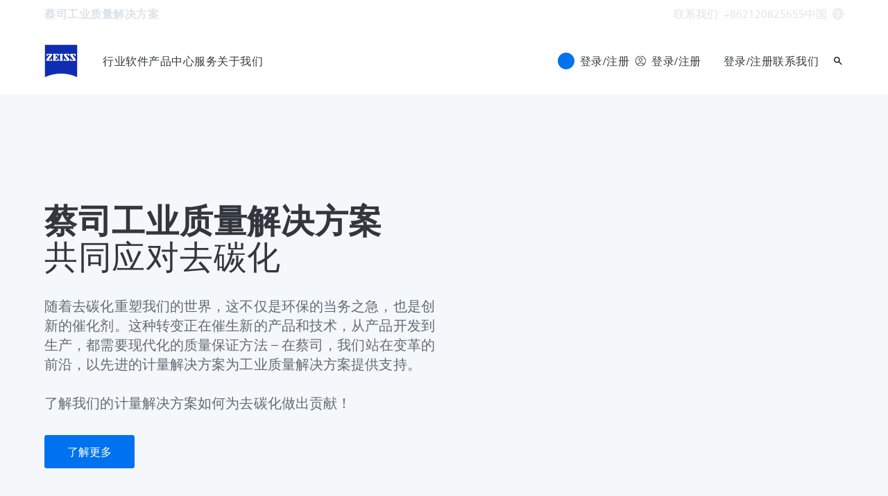

--- FILE ---
content_type: text/html; charset=UTF-8
request_url: https://www.zeiss.com.cn/metrology/home.html
body_size: 28912
content:
<!DOCTYPE HTML>
<html lang="zh-CN" dir="ltr">
    <head>
    <meta charset="UTF-8"/>
    <meta http-equiv="X-UA-Compatible" content="IE=edge"/>
    <meta name="viewport" content="width=device-width, initial-scale=1.0"/>
    <title>三维工业测量技术_3D工业测量标准与软件_蔡司工业质量解决方案|蔡司ZEISS</title>
    
    <meta name="robots" content="index, follow"/>
    <meta name="description" content="蔡司ZEISS为制造业提供先进的工业测量技术，涵盖三维工业测量、工业测量标准及工业测量软件，助力去碳化与数字化转型。无论是三坐标测量、显微镜系统还是多传感器解决方案，蔡司均提供集成硬件与软件的一站式质量控制平台，广泛应用于汽车、航空、医疗等行业，助力实现高精度、可持续生产目标。"/>
    <meta name="template" content="all_classic_001"/>
    <meta name="page_context_language" content="zh-Hans"/>
    <meta name="page_context_country" content="CN"/>
    <meta name="page_context_locale" content="zh_cn"/>
    <meta name="page_context_sbu" content="IQS"/>
    
    
    
        <script defer="defer" type="text/javascript" src="/.rum/@adobe/helix-rum-js@%5E2/dist/rum-standalone.js"></script>
<link rel="alternate" href="https://www.zeiss.com/metrology/en/home.html" hreflang="x-default"/>
    
        <link rel="alternate" href="https://www.zeiss.com.au/metrology/home.html" hreflang="en-au"/>
    
        <link rel="alternate" href="https://www.zeiss.at/messtechnik/home.html" hreflang="de-at"/>
    
        <link rel="alternate" href="https://www.zeiss.be/metrologie/fr/home.html" hreflang="fr-be"/>
    
        <link rel="alternate" href="https://www.zeiss.be/metrologie/nl/home.html" hreflang="nl-be"/>
    
        <link rel="alternate" href="https://www.zeiss.com.br/metrologia/home.html" hreflang="pt-br"/>
    
        <link rel="alternate" href="https://www.zeiss.bg/metrology/home.html" hreflang="bg-bg"/>
    
        <link rel="alternate" href="https://www.zeiss.ca/metrology/en/home.html" hreflang="en-ca"/>
    
        <link rel="alternate" href="https://www.zeiss.ca/metrology/fr/home.html" hreflang="fr-ca"/>
    
        <link rel="alternate" href="https://www.zeiss.com.cn/metrology/home.html" hreflang="zh-cn"/>
    
        <link rel="alternate" href="https://www.zeiss.com.hr/metrology/home.html" hreflang="hr-hr"/>
    
        <link rel="alternate" href="https://www.zeiss.cz/metrologie/home.html" hreflang="cs-cz"/>
    
        <link rel="alternate" href="https://www.zeiss.dk/metrologi/home.html" hreflang="da-dk"/>
    
        <link rel="alternate" href="https://www.zeiss.fi/metrologia/home.html" hreflang="fi-fi"/>
    
        <link rel="alternate" href="https://www.zeiss.fr/metrologie/home.html" hreflang="fr-fr"/>
    
        <link rel="alternate" href="https://www.zeiss.de/messtechnik/home.html" hreflang="de-de"/>
    
        <link rel="alternate" href="https://www.zeiss.hu/merestechnika/home.html" hreflang="hu-hu"/>
    
        <link rel="alternate" href="https://www.zeiss.co.in/metrology/home.html" hreflang="en-in"/>
    
        <link rel="alternate" href="https://www.zeiss.it/metrologia/home.html" hreflang="it-it"/>
    
        <link rel="alternate" href="https://www.zeiss.co.jp/metrology/home.html" hreflang="ja-jp"/>
    
        <link rel="alternate" href="https://www.zeiss.com.my/metrology/home.html" hreflang="en-my"/>
    
        <link rel="alternate" href="https://www.zeiss.com.mx/metrologia/home.html" hreflang="es-mx"/>
    
        <link rel="alternate" href="https://www.zeiss.nl/metrologie/home.html" hreflang="nl-nl"/>
    
        <link rel="alternate" href="https://www.zeiss.no/metrologi/home.html" hreflang="no-no"/>
    
        <link rel="alternate" href="https://www.zeiss.pl/metrologia/home.html" hreflang="pl-pl"/>
    
        <link rel="alternate" href="https://www.zeiss.pt/metrology/home.html" hreflang="en-pt"/>
    
        <link rel="alternate" href="https://www.zeiss.ro/metrologie-industriala/home.html" hreflang="ro-ro"/>
    
        <link rel="alternate" href="https://www.zeiss.rs/metrologija/home.html" hreflang="sr-rs"/>
    
        <link rel="alternate" href="https://www.zeiss.com.sg/metrology/home.html" hreflang="en-sg"/>
    
        <link rel="alternate" href="https://www.zeiss.sk/metrologia/home.html" hreflang="sk-sk"/>
    
        <link rel="alternate" href="https://www.zeiss.si/metrology/home.html" hreflang="sl-si"/>
    
        <link rel="alternate" href="https://www.zeiss.co.za/metrology/home.html" hreflang="en-za"/>
    
        <link rel="alternate" href="https://www.zeiss.co.kr/metrology/home.html" hreflang="ko-kr"/>
    
        <link rel="alternate" href="https://www.zeiss.es/metrologia/home.html" hreflang="es-es"/>
    
        <link rel="alternate" href="https://www.zeiss.ch/messtechnik/home.html" hreflang="de-ch"/>
    
        <link rel="alternate" href="https://www.zeiss.se/matteknik/home.html" hreflang="sv-se"/>
    
        <link rel="alternate" href="https://www.zeiss.com.tw/metrology/home.html" hreflang="zh-tw"/>
    
        <link rel="alternate" href="https://www.zeiss.co.th/metrology/home.html" hreflang="th-th"/>
    
        <link rel="alternate" href="https://www.zeiss.com.tr/metroloji/home.html" hreflang="tr-tr"/>
    
        <link rel="alternate" href="https://www.zeiss.co.uk/metrology/home.html" hreflang="en-gb"/>
    
        <link rel="alternate" href="https://www.zeiss.com/metrology/us/home.html" hreflang="en-us"/>
    
        <link rel="alternate" href="https://www.zeiss.com.vn/metrology/home.html" hreflang="vi-vn"/>
    
    
        <link rel="alternate" href="https://www.zeiss.com.br/metrologia/home.html" hreflang="pt"/>
    
        <link rel="alternate" href="https://www.zeiss.bg/metrology/home.html" hreflang="bg"/>
    
        <link rel="alternate" href="https://www.zeiss.com.cn/metrology/home.html" hreflang="zh"/>
    
        <link rel="alternate" href="https://www.zeiss.com.hr/metrology/home.html" hreflang="hr"/>
    
        <link rel="alternate" href="https://www.zeiss.cz/metrologie/home.html" hreflang="cs"/>
    
        <link rel="alternate" href="https://www.zeiss.dk/metrologi/home.html" hreflang="da"/>
    
        <link rel="alternate" href="https://www.zeiss.fi/metrologia/home.html" hreflang="fi"/>
    
        <link rel="alternate" href="https://www.zeiss.fr/metrologie/home.html" hreflang="fr"/>
    
        <link rel="alternate" href="https://www.zeiss.de/messtechnik/home.html" hreflang="de"/>
    
        <link rel="alternate" href="https://www.zeiss.hu/merestechnika/home.html" hreflang="hu"/>
    
        <link rel="alternate" href="https://www.zeiss.it/metrologia/home.html" hreflang="it"/>
    
        <link rel="alternate" href="https://www.zeiss.co.jp/metrology/home.html" hreflang="ja"/>
    
        <link rel="alternate" href="https://www.zeiss.com.mx/metrologia/home.html" hreflang="es"/>
    
        <link rel="alternate" href="https://www.zeiss.nl/metrologie/home.html" hreflang="nl"/>
    
        <link rel="alternate" href="https://www.zeiss.no/metrologi/home.html" hreflang="no"/>
    
        <link rel="alternate" href="https://www.zeiss.pl/metrologia/home.html" hreflang="pl"/>
    
        <link rel="alternate" href="https://www.zeiss.ro/metrologie-industriala/home.html" hreflang="ro"/>
    
        <link rel="alternate" href="https://www.zeiss.rs/metrologija/home.html" hreflang="sr"/>
    
        <link rel="alternate" href="https://www.zeiss.sk/metrologia/home.html" hreflang="sk"/>
    
        <link rel="alternate" href="https://www.zeiss.si/metrology/home.html" hreflang="sl"/>
    
        <link rel="alternate" href="https://www.zeiss.co.kr/metrology/home.html" hreflang="ko"/>
    
        <link rel="alternate" href="https://www.zeiss.se/matteknik/home.html" hreflang="sv"/>
    
        <link rel="alternate" href="https://www.zeiss.co.th/metrology/home.html" hreflang="th"/>
    
        <link rel="alternate" href="https://www.zeiss.com.tr/metroloji/home.html" hreflang="tr"/>
    
        <link rel="alternate" href="https://www.zeiss.com.vn/metrology/home.html" hreflang="vi"/>
    
    
    


    
    

  <link rel="preload" href="/bin/core/services/userdataprovider/datalayer.json/content/iqs/china/website/zh_cn/home" as="fetch"/>
  <link rel="preload" href="/bin/core/cached/services/crisis/content.json?context=/content/iqs/china/website/zh_cn/home" as="fetch"/>

  <link rel="preload" href="/etc.clientlibs/zeiss-aem-app/jupiter/clientlibs/jupiter-components.all.lc-e8b3a112f167c1fdd75bd717c0d6acb2-lc.js" as="script"/>


  <link rel="preload" href="/etc.clientlibs/zeiss-aem-app/jupiter/clientlibs/jupiter-components.app/resources/assets/fonts/ZEISSFrutigerNextUI-Reg.woff2" as="font" type="font/woff2" crossorigin="anonymous"/>
  <link rel="preload" href="/etc.clientlibs/zeiss-aem-app/jupiter/clientlibs/jupiter-components.app/resources/assets/fonts/ZEISSFrutigerNextUI-Bold.woff2" as="font" type="font/woff2" crossorigin="anonymous"/>
  <link rel="preload" href="/etc.clientlibs/zeiss-aem-app/jupiter/clientlibs/jupiter-components.app/resources/assets/fonts/ZEISSFrutigerNextUI-Light.woff2" as="font" type="font/woff2" crossorigin="anonymous"/>
  <link rel="preload" href="/etc.clientlibs/zeiss-aem-app/jupiter/clientlibs/jupiter-components.app/resources/assets/fonts/ZEISSFrutigerNextUI-Medium.woff2" as="font" type="font/woff2" crossorigin="anonymous"/>
  <link rel="preload" href="/etc.clientlibs/zeiss-aem-app/jupiter/clientlibs/jupiter-components.app/resources/assets/fonts/ZEISSFrutigerNextUI-Heavy.woff2" as="font" type="font/woff2" crossorigin="anonymous"/>
  <link rel="preload" href="/etc.clientlibs/zeiss-aem-app/jupiter/clientlibs/jupiter-components.app/resources/assets/fonts/ZEISSIcons.woff" as="font" type="font/woff" crossorigin="anonymous"/>



    
    <script>
  dataLayer = [ {
  "pageArea" : "web",
  "pageCountry" : "CN",
  "pageEnvironment" : "prod_publish",
  "pageIdentifier" : "main",
  "pageLanguage" : "zh",
  "pageLocation" : "Classic",
  "pageName" : "home",
  "pagePool" : "imt",
  "pageTags" : "",
  "pageLoginUrl" : "https://www.zeiss.com.cn/metrology/home.html?zeissid=login",
  "pageLogoutUrl" : "https://www.zeiss.com.cn/metrology/home.html?zeissid=logout",
  "contentHierarchy1" : "home",
  "productName" : ""
} ];
</script>
 
    
<script>

  const configureDatalayerGTM = () => {

    if ( typeof userdata != 'undefined' && userdata.accountid  ) {
      dataLayer[0].userLoginState = 'true';
      dataLayer[0].userId = userdata.accountid;
      if ( userdata.zeissid
      && userdata.zeissid.organization
      && userdata.zeissid.organization.zeisscustomerno ) {
        dataLayer[0].zeissid = dataLayer[0].zeissid || {};
        dataLayer[0].zeissid.organisation = dataLayer[0].zeissid.organisation || {};
        dataLayer[0].zeissid.organisation.zeisscustomerno = userdata.zeissid.organization.zeisscustomerno;
      }
      if ( userdata.mkto_med_myzeiss ) {
        dataLayer[0].mkto_med_myzeiss = dataLayer[0].mkto_med_myzeiss || {};
        if ( userdata.mkto_med_myzeiss.myZEISSInterest ) {
            dataLayer[0].mkto_med_myzeiss.myZEISSInterest = userdata.mkto_med_myzeiss.myZEISSInterest;
        }
        if ( userdata.mkto_med_myzeiss.myZEISSProfession ) {
            dataLayer[0].mkto_med_myzeiss.myZEISSProfession = userdata.mkto_med_myzeiss.myZEISSProfession;
        }
        if ( userdata.mkto_med_myzeiss.myZEISSRole ) {
            dataLayer[0].mkto_med_myzeiss.myZEISSRole = userdata.mkto_med_myzeiss.myZEISSRole;
        }
      }
    }
    else {
      dataLayer[0].userLoginState = 'false';
    }

    if (typeof userdata != 'undefined') {
      dataLayer[0].country = userdata.country;
      dataLayer[0].language = userdata.language;
    }
  };

  const loadGTM = () => {
    const delay = 0;

    setTimeout(() => {
      console.info(`adding GTM after delay of 0ms.`);

      configureDatalayerGTM();

      const w = window, d = document, s = "script", l = "dataLayer", i = "GTM-W9NQJ8BC";

      w[l] = w[l] || [];
      w[l].push({ "gtm.start": new Date().getTime(), event: "gtm.js" });
      var f = d.getElementsByTagName(s)[0],
        j = d.createElement(s),
        dl = l != "dataLayer" ? "&l=" + l : "";
      j.async = true;
      j.src = "https://www.googletagmanager.com/gtm.js?id=" + i + dl;

      f.parentNode.insertBefore(j, f)
    }, delay);
  };
</script>



 
    
  <script>
    const ENDPOINT_USERDATA = "\/bin\/core\/services\/userdataprovider\/datalayer.json\/content\/iqs\/china\/website\/zh_cn\/home";
    const ENDPOINT_CRISIS_CONFIG = "\/bin\/core\/cached\/services\/crisis\/content.json?context=\/content\/iqs\/china\/website\/zh_cn\/home";

    const URL_JUPITER_JS_LIBS = ["\/etc.clientlibs\/zeiss\u002Daem\u002Dapp\/jupiter\/clientlibs\/jupiter\u002Dcomponents.all.lc\u002De8b3a112f167c1fdd75bd717c0d6acb2\u002Dlc.js"];

    const fetchDataFromEndpoint = async (url) => {
      try {
        <!--/* necessary to exactly match preload request in <link> elements */-->
        const options = {
          credentials: 'include',
          mode: 'no-cors'
        }

        const response = await fetch(url, options);

        if (!response.ok) throw `non-success status code ${response.status} received.`;

        return response.json();
      }
      catch (e) {
        console.error(`fetching url ${url} failed: ${e}`)
      }
    }

    const loadCrisisConfig = async () => {
      return fetchDataFromEndpoint(ENDPOINT_CRISIS_CONFIG);
    }
    const loadUserdata = async () => {
      return fetchDataFromEndpoint(ENDPOINT_USERDATA);
    }

    const executeJS = async ( url, async=false ) => {
      const SCRIPT_TAG_NAME = 'script'
      const ref_node = document.getElementsByTagName(SCRIPT_TAG_NAME)[0];

      let script_node = document.createElement(SCRIPT_TAG_NAME);

      script_node.async= async;
      script_node.src = url;

      ref_node.parentNode.insertBefore(script_node, ref_node);
    }

    const loadInitialJupiterJS = async () => {
      URL_JUPITER_JS_LIBS.forEach( async (js_url)  => { executeJS(js_url, false); } )
    }

    const bootstrapJS = async () => {
      const data = await Promise.all([loadUserdata(), loadCrisisConfig()]);

      window.userdata = data[0];
      window.crisisConfig = data[1];
    }

    bootstrapJS().then(() => {
      loadInitialJupiterJS();
      loadGTM();
    });
  </script>

 

    
    <script type="application/ld+json">
        {"@context":"https://schema.org","@type":"BreadcrumbList","itemListElement":[{"@type":"ListItem","position":1,"name":"Home","item":"https://www.zeiss.com.cn/metrology/home.html"}]}
    </script>

    
    

    <script type="application/ld+json">{"@context":"https://schema.org","@type":"Organization","url":"https://www.zeiss.com","logo":"https://www.zeiss.com.cn/etc.clientlibs/zeiss-aem-app/jupiter/clientlibs/jupiter-components.app/resources/assets/icons/symbols/zeiss-logo.svg"}</script>
    <meta property="og:url" content="https://www.zeiss.com.cn/metrology/home.html"/>
<meta property="og:type" content="website"/>
<meta property="og:title" content="工业测量：蔡司工业质量解决方案"/>
<meta property="og:description" content="蔡司工业质量解决方案是您在多维工业计量领域的合作伙伴。来探索我们为您所在行业量身定制的产品组合！"/>
<meta property="og:locale" content="zh_CN"/>
<meta property="og:image" content="https://www.zeiss.com.cn/content/dam/iqs/r/homepage/sustainability-hero.jpg"/>



    
    

    
  <link rel="apple-touch-icon" sizes="180x180" href="/etc.clientlibs/zeiss-aem-app/jupiter/clientlibs/jupiter-components.app/resources/assets/favicons/apple-touch-icon.png"/>
  <link rel="icon" type="image/png" sizes="32x32" href="/etc.clientlibs/zeiss-aem-app/jupiter/clientlibs/jupiter-components.app/resources/assets/favicons/favicon-32x32.png"/>
  <link rel="icon" type="image/png" sizes="16x16" href="/etc.clientlibs/zeiss-aem-app/jupiter/clientlibs/jupiter-components.app/resources/assets/favicons/favicon-16x16.png"/>
  <link rel="manifest" href="/etc.clientlibs/zeiss-aem-app/jupiter/clientlibs/jupiter-components.app/resources/assets/favicons/site.webmanifest"/>
  <link rel="mask-icon" href="/etc.clientlibs/zeiss-aem-app/jupiter/clientlibs/jupiter-components.app/resources/assets/favicons/safari-pinned-tab.svg" color="#0f2db3"/>
  <meta name="msapplication-TileColor" content="#ffffff"/>
  <meta name="msapplication-square150x150logo" content="/etc.clientlibs/zeiss-aem-app/jupiter/clientlibs/jupiter-components.app/resources/assets/favicons/mstile-150x150.png"/>
  <meta name="theme-color" content="#ffffff"/>

    <link rel="canonical" href="https://www.zeiss.com.cn/metrology/home.html"/>
    

  
<link href="/etc.clientlibs/zeiss-aem-app/jupiter/clientlibs/jupiter-components.all.lc-3ca539431bad7b6ee1f70d58d8ad59d5-lc.css" rel="stylesheet" type="text/css">

  










    <link media="print" rel="stylesheet" href="/etc.clientlibs/zeiss-aem-app/jupiter/clientlibs/jupiter-components.print.lc-73db7cd60bc53c7dbc630f239b325af1-lc.css" type="text/css">



    
    
    

    

    
    
    

</head>
    <body class="page basicpage no-js
                 ">
        <script>document.body.classList.remove('no-js');</script>
        
        
        
            <noscript>
  <iframe src="https://www.googletagmanager.com/ns.html?id=GTM-W9NQJ8BC" height="0" width="0" style="display:none;visibility:hidden"></iframe>
</noscript>

            
<header class="main-header header exclude-site-search
               
               
                header--no-campaign" data-module="Header">
    <a href="#content" class="header__skip-link" data-js-select="Header_skip-link" data-track-auto="true" data-track-event="{&#34;name&#34;:&#34;Navigation&#34;,&#34;type&#34;:&#34;&#34;,&#34;action&#34;:&#34;Click&#34;,&#34;value&#34;:&#34;Skip Navigation&#34;,&#34;detail&#34;:&#34;&#34;,&#34;moduleSection&#34;:&#34;Header&#34;,&#34;moduleType&#34;:&#34;Navigation&#34;}">
        <p class="header__skip-link__text">跳转至主要内容</p>
    </a>
    
    

    
    

    <div class="header__meta grid__container grid__container--full-bleed" data-js-select="Header_meta">
        <div class="grid__structure">
            <div class="grid__column grid__column--100 ">
                <div class="grid__background-column"></div>
                <div class="header__flex__container ">
                    <div class="header__flex__structure">
                        
                        <div class="header__website-area-name visible-from-m">
                            蔡司工业质量解决方案
                            
                        </div>

                        
                        <ul class="header__first-level-links-list header__utility-links">

    
    
        <li class="header__first-level-links-list-item">
    <a aria-label="联系我们: +862120825655" class="header__first-level-link    " data-track-auto="true" data-track-event="{&#34;name&#34;:&#34;CTA&#34;,&#34;type&#34;:&#34;Outbound&#34;,&#34;action&#34;:&#34;Click&#34;,&#34;value&#34;:&#34;联系我们: +862120825655&#34;,&#34;detail&#34;:&#34;tel:862120825655&#34;,&#34;moduleSection&#34;:&#34;Header&#34;,&#34;moduleType&#34;:&#34;Secondary Utility Links&#34;}" href="tel:862120825655" title="联系我们">
        
        联系我们: +862120825655
    </a>
</li>
    
    <li class="header__first-level-links-list-item">
        
        <a data-tracking-id="Country Switch" class="header__first-level-link header__first-level-link__country-switch" data-js-select="Header__country-switch-jumpmark" title="切换国家" aria-label="跳转至页尾的国家/地区切换区域。" data-track-auto="true" data-track-event="{&#34;name&#34;:&#34;Functional&#34;,&#34;type&#34;:&#34;&#34;,&#34;action&#34;:&#34;Open&#34;,&#34;value&#34;:&#34;Open Country Switch&#34;,&#34;detail&#34;:&#34;&#34;,&#34;moduleSection&#34;:&#34;Header&#34;,&#34;moduleType&#34;:&#34;Country Switch&#34;}" href="#countrySwitch">
          中国
          <span class="header__first-level-link__country-switch__icon">
            
  <span class="icon icon-inline-beyond/16px/Language">
    <span class="svg-scale-wrapper" style="padding-bottom: 100%;">
      <svg width="16" height="16" viewBox="0 0 16 16" fill="none" xmlns="http://www.w3.org/2000/svg">
<g clip-path="url(#clip0_870_5604)">
<path fill-rule="evenodd" clip-rule="evenodd" d="M8.72982 15.9672C12.8061 15.5985 16 12.1723 16 8.00001C16 3.84374 12.8305 0.427758 8.77663 0.0372306C8.5 0 8.30374 8.90015e-06 8.00017 1.8468e-07C7.7148 -8.00797e-06 7.5 0.000109799 7.27018 0.0328572C3.19394 0.401492 0 3.82776 0 8.00001C0 12.1563 3.16951 15.5723 7.22337 15.9628C7.5 16 7.5 16 7.99985 16C8.5 16 8.5 16 8.72982 15.9672ZM12.9919 12.9073C12.1167 13.7975 11.0051 14.4547 9.75895 14.7772C10.3975 13.9683 10.9811 13.0794 11.4441 12.1399C11.9938 12.3512 12.5134 12.6095 12.9919 12.9073ZM13.6464 12.1382C13.0924 11.7813 12.4887 11.4736 11.849 11.2244C12.1941 10.3428 12.422 9.42725 12.4834 8.50001H14.9824C14.8867 9.85574 14.405 11.1049 13.6464 12.1382ZM14.9824 7.50001C14.8877 6.15861 14.4151 4.92156 13.6704 3.8947C13.1346 4.27488 12.5689 4.58098 11.9694 4.81981C12.2603 5.66523 12.4402 6.55863 12.4875 7.50001H14.9824ZM11.486 7.50001C11.4397 6.67451 11.2792 5.88627 11.0199 5.13512C10.0933 5.38552 9.09064 5.50015 8.00009 5.50015C7.00216 5.50015 6.02362 5.35689 5.10043 5.09455C4.78739 5.88324 4.58075 6.69212 4.51922 7.50001H11.486ZM11.4808 8.50001H4.51397C4.56029 9.32553 4.72078 10.1138 4.98008 10.8649C5.90674 10.6145 6.90944 10.4999 8.00003 10.4999C8.99792 10.4999 9.97643 10.6431 10.8996 10.9054C11.2126 10.1168 11.4192 9.30789 11.4808 8.50001ZM3.51664 7.50001C3.57797 6.57277 3.80588 5.65719 4.15099 4.7756C3.51134 4.52635 2.9076 4.21865 2.3536 3.86181C1.59503 4.8951 1.11326 6.14426 1.01758 7.50001H3.51664ZM1.01758 8.50001C1.11225 9.84144 1.58489 11.0785 2.32964 12.1054C2.8654 11.7252 3.43111 11.4191 4.03057 11.1803C3.7397 10.3348 3.55976 9.44142 3.5125 8.50001H1.01758ZM13.0245 3.12618C12.5768 3.43628 12.103 3.69009 11.5977 3.89138C11.1677 2.9526 10.5995 2.07833 9.92693 1.26858C11.1204 1.6096 12.1836 2.25945 13.0245 3.12618ZM10.6388 4.20138C10.0904 3.04101 9.30215 1.97683 8.33836 1.00805C8.22625 1.00271 8.11344 1.00001 8 1.00001C7.91073 1.00001 7.82185 1.00168 7.7334 1.005C6.87855 1.95188 6.09792 3.03073 5.51793 4.1724C6.31001 4.3843 7.14669 4.50015 8.00009 4.50015C8.96612 4.50015 9.83991 4.40453 10.6388 4.20138ZM8.26661 14.995C9.12146 14.0481 9.90209 12.9693 10.4821 11.8276C9.69003 11.6157 8.85339 11.4999 8.00003 11.4999C7.03396 11.4999 6.16013 11.5955 5.36121 11.7987C5.90959 12.959 6.69786 14.0232 7.66164 14.992C7.77375 14.9973 7.88656 15 8 15C8.08927 15 8.17815 14.9983 8.26661 14.995ZM6.24105 1.22285C4.99487 1.54537 3.88338 2.20252 3.00817 3.0927C3.48663 3.39044 4.00621 3.64882 4.55594 3.86005C5.01892 2.92062 5.60246 2.03169 6.24105 1.22285ZM4.40233 12.1087C3.89698 12.31 3.42323 12.5638 2.97553 12.8739C3.81642 13.7406 4.87959 14.3904 6.07307 14.7314C5.40055 13.9217 4.83232 13.0475 4.40233 12.1087Z" fill="#FF00CD"/>
</g>
<defs>
<clipPath id="clip0_870_5604">
<rect width="16" height="16" fill="white"/>
</clipPath>
</defs>
</svg>

    </span>
   </span>

          </span>
        </a>
    </li>


    
</ul>

                    </div>
                </div>
            </div>
        </div>
    </div>

    <div class="grid__container">
        <div class="grid__structure">
            <div class="header__navigation-area">
                <span id="external-link-description" class="visually-hidden">
                    在新标签页中打开
                </span>
                
                <a href="https://www.zeiss.com.cn/metrology/home.html" aria-label="蔡司工业质量解决方案主页" data-track-auto="true" data-track-event="{&#34;name&#34;:&#34;Navigation&#34;,&#34;type&#34;:&#34;Logo&#34;,&#34;action&#34;:&#34;Click&#34;,&#34;value&#34;:&#34;Logo&#34;,&#34;detail&#34;:&#34;https://www.zeiss.com.cn/metrology/home.html&#34;,&#34;moduleSection&#34;:&#34;Header&#34;,&#34;moduleType&#34;:&#34;Navigation&#34;}" data-js-select="Header_Logo" class="header__logo">
                    
  <span class="icon icon-symbols-zeiss-logo icon--symbol">
    <span class="svg-scale-wrapper" style="padding-bottom: 100%;">
      <svg focusable="false" xmlns:xlink="http://www.w3.org/1999/xlink">
        <use xlink:href="/etc.clientlibs/zeiss-aem-app/jupiter/clientlibs/jupiter-components.app/resources/assets/icons/symbols-sprite-generated/symbols-sprite.svg#svgsymbol-zeiss-logo"/>
      </svg>
    </span>
  </span>

                </a>

                
                <a href="#" aria-label="单击此处返回上一个导航层" title="单击此处返回上一个导航层" data-js-select="Header_Back-link" class="plain-link header__backlink">
                    
  <span class="icon icon-symbols-chevron-left icon--symbol">
    <span class="svg-scale-wrapper" style="padding-bottom: 100%;">
      <svg focusable="false" xmlns:xlink="http://www.w3.org/1999/xlink">
        <use xlink:href="/etc.clientlibs/zeiss-aem-app/jupiter/clientlibs/jupiter-components.app/resources/assets/icons/symbols-sprite-generated/symbols-sprite.svg#svgsymbol-chevron-left"/>
      </svg>
    </span>
  </span>

                    返回
                </a>

                <!--googleoff: all-->
                <div class="header__website-area-name hide-from-m">蔡司工业质量解决方案</div>
                <!--googleon: all-->

                <div class="header__navigation visible-from-l" data-js-select="Header_navigation" data-tracking-id="Navigation">
                    

                    <div class="header__first-level-container header__first-level-container--main-navigation" data-js-select="Header_first-level">
                        
                        <nav aria-label="主导航"><ul class="header__first-level-links-list">
    <li class="header__first-level-links-list-item">
    <a class="header__first-level-link     header__first-level-link--lazy" data-track-auto="false" aria-controls="content-iqs-china-website-zh_cn-industries" aria-haspopup="true" aria-expanded="false" data-track-event="{&#34;name&#34;:&#34;Navigation&#34;,&#34;type&#34;:&#34;&#34;,&#34;action&#34;:&#34;Expand&#34;,&#34;value&#34;:&#34;行业&#34;,&#34;detail&#34;:&#34;&#34;,&#34;moduleSection&#34;:&#34;Header&#34;,&#34;moduleType&#34;:&#34;Navigation&#34;}" data-megamenu="content-iqs-china-website-zh_cn-industries" data-megamenu-fetch-url="https://www.zeiss.com.cn/metrology/industries/_jcr_content/megaMenu.fetch.html" href="https://www.zeiss.com.cn/metrology/industries.html" aria-label="行业">
        
        <span class="header__first-level-link__label">行业</span>
        
        <span class="header__first-level-link__child-indication" aria-hidden="true">
  <span class="icon icon-inline-beyond/16px/ChevronExpand">
    <span class="svg-scale-wrapper" style="padding-bottom: 100%;">
      <svg width="16" height="16" viewBox="0 0 16 16" fill="none" xmlns="http://www.w3.org/2000/svg">
<path fill-rule="evenodd" clip-rule="evenodd" d="M13.3536 5.85359L8.00004 11.2071L2.64648 5.85359L3.35359 5.14649L8.00004 9.79293L12.6465 5.14649L13.3536 5.85359Z" fill="#FF00CD"/>
</svg>

    </span>
   </span>
</span>
    </a>
</li>

    <li class="header__first-level-links-list-item">
    <a class="header__first-level-link     header__first-level-link--lazy" data-track-auto="false" aria-controls="content-iqs-china-website-zh_cn-software" aria-haspopup="true" aria-expanded="false" data-track-event="{&#34;name&#34;:&#34;Navigation&#34;,&#34;type&#34;:&#34;&#34;,&#34;action&#34;:&#34;Expand&#34;,&#34;value&#34;:&#34;软件&#34;,&#34;detail&#34;:&#34;&#34;,&#34;moduleSection&#34;:&#34;Header&#34;,&#34;moduleType&#34;:&#34;Navigation&#34;}" data-megamenu="content-iqs-china-website-zh_cn-software" data-megamenu-fetch-url="https://www.zeiss.com.cn/metrology/software/_jcr_content/megaMenu.fetch.html" href="https://www.zeiss.com.cn/metrology/software.html" aria-label="软件">
        
        <span class="header__first-level-link__label">软件</span>
        
        <span class="header__first-level-link__child-indication" aria-hidden="true">
  <span class="icon icon-inline-beyond/16px/ChevronExpand">
    <span class="svg-scale-wrapper" style="padding-bottom: 100%;">
      <svg width="16" height="16" viewBox="0 0 16 16" fill="none" xmlns="http://www.w3.org/2000/svg">
<path fill-rule="evenodd" clip-rule="evenodd" d="M13.3536 5.85359L8.00004 11.2071L2.64648 5.85359L3.35359 5.14649L8.00004 9.79293L12.6465 5.14649L13.3536 5.85359Z" fill="#FF00CD"/>
</svg>

    </span>
   </span>
</span>
    </a>
</li>

    <li class="header__first-level-links-list-item">
    <a class="header__first-level-link     header__first-level-link--lazy" data-track-auto="false" aria-controls="content-iqs-china-website-zh_cn-systems" aria-haspopup="true" aria-expanded="false" data-track-event="{&#34;name&#34;:&#34;Navigation&#34;,&#34;type&#34;:&#34;&#34;,&#34;action&#34;:&#34;Expand&#34;,&#34;value&#34;:&#34;产品中心&#34;,&#34;detail&#34;:&#34;&#34;,&#34;moduleSection&#34;:&#34;Header&#34;,&#34;moduleType&#34;:&#34;Navigation&#34;}" data-megamenu="content-iqs-china-website-zh_cn-systems" data-megamenu-fetch-url="https://www.zeiss.com.cn/metrology/systems/_jcr_content/megaMenu.fetch.html" href="https://www.zeiss.com.cn/metrology/systems.html" aria-label="产品中心">
        
        <span class="header__first-level-link__label">产品中心</span>
        
        <span class="header__first-level-link__child-indication" aria-hidden="true">
  <span class="icon icon-inline-beyond/16px/ChevronExpand">
    <span class="svg-scale-wrapper" style="padding-bottom: 100%;">
      <svg width="16" height="16" viewBox="0 0 16 16" fill="none" xmlns="http://www.w3.org/2000/svg">
<path fill-rule="evenodd" clip-rule="evenodd" d="M13.3536 5.85359L8.00004 11.2071L2.64648 5.85359L3.35359 5.14649L8.00004 9.79293L12.6465 5.14649L13.3536 5.85359Z" fill="#FF00CD"/>
</svg>

    </span>
   </span>
</span>
    </a>
</li>

    <li class="header__first-level-links-list-item">
    <a class="header__first-level-link     header__first-level-link--lazy" data-track-auto="false" aria-controls="content-iqs-china-website-zh_cn-services" aria-haspopup="true" aria-expanded="false" data-track-event="{&#34;name&#34;:&#34;Navigation&#34;,&#34;type&#34;:&#34;&#34;,&#34;action&#34;:&#34;Expand&#34;,&#34;value&#34;:&#34;服务&#34;,&#34;detail&#34;:&#34;&#34;,&#34;moduleSection&#34;:&#34;Header&#34;,&#34;moduleType&#34;:&#34;Navigation&#34;}" data-megamenu="content-iqs-china-website-zh_cn-services" data-megamenu-fetch-url="https://www.zeiss.com.cn/metrology/services/_jcr_content/megaMenu.fetch.html" href="https://www.zeiss.com.cn/metrology/services.html" aria-label="服务">
        
        <span class="header__first-level-link__label">服务</span>
        
        <span class="header__first-level-link__child-indication" aria-hidden="true">
  <span class="icon icon-inline-beyond/16px/ChevronExpand">
    <span class="svg-scale-wrapper" style="padding-bottom: 100%;">
      <svg width="16" height="16" viewBox="0 0 16 16" fill="none" xmlns="http://www.w3.org/2000/svg">
<path fill-rule="evenodd" clip-rule="evenodd" d="M13.3536 5.85359L8.00004 11.2071L2.64648 5.85359L3.35359 5.14649L8.00004 9.79293L12.6465 5.14649L13.3536 5.85359Z" fill="#FF00CD"/>
</svg>

    </span>
   </span>
</span>
    </a>
</li>

    <li class="header__first-level-links-list-item">
    <a class="header__first-level-link     header__first-level-link--lazy" data-track-auto="false" aria-controls="content-iqs-china-website-zh_cn-about-us" aria-haspopup="true" aria-expanded="false" data-track-event="{&#34;name&#34;:&#34;Navigation&#34;,&#34;type&#34;:&#34;&#34;,&#34;action&#34;:&#34;Expand&#34;,&#34;value&#34;:&#34;关于我们&#34;,&#34;detail&#34;:&#34;&#34;,&#34;moduleSection&#34;:&#34;Header&#34;,&#34;moduleType&#34;:&#34;Navigation&#34;}" data-megamenu="content-iqs-china-website-zh_cn-about-us" data-megamenu-fetch-url="https://www.zeiss.com.cn/metrology/about/_jcr_content/megaMenu.fetch.html" href="https://www.zeiss.com.cn/metrology/about.html" aria-label="关于我们">
        
        <span class="header__first-level-link__label">关于我们</span>
        
        <span class="header__first-level-link__child-indication" aria-hidden="true">
  <span class="icon icon-inline-beyond/16px/ChevronExpand">
    <span class="svg-scale-wrapper" style="padding-bottom: 100%;">
      <svg width="16" height="16" viewBox="0 0 16 16" fill="none" xmlns="http://www.w3.org/2000/svg">
<path fill-rule="evenodd" clip-rule="evenodd" d="M13.3536 5.85359L8.00004 11.2071L2.64648 5.85359L3.35359 5.14649L8.00004 9.79293L12.6465 5.14649L13.3536 5.85359Z" fill="#FF00CD"/>
</svg>

    </span>
   </span>
</span>
    </a>
</li>

</ul>
</nav>
                        
                        <nav class="header__my-zeiss-area" data-js-select="Header_my-zeiss-area" aria-label="附加导航">
                            <ul class="header__first-level-links-list" data-tracking-id="Primary utility links">
    
    
        
        <li class="header__first-level-links-list-item">
    <a class="header__first-level-link header__first-level-link--my-zeiss-area--logged-in   header__first-level-link--my-zeiss-area header__first-level-link--lazy" data-track-auto="false" aria-controls="header-myZEISS" aria-haspopup="true" aria-expanded="false" data-track-event="{&#34;name&#34;:&#34;Navigation&#34;,&#34;type&#34;:&#34;&#34;,&#34;action&#34;:&#34;Expand&#34;,&#34;value&#34;:&#34;MyZEISS&#34;,&#34;detail&#34;:&#34;&#34;,&#34;moduleSection&#34;:&#34;Header&#34;,&#34;moduleType&#34;:&#34;Navigation&#34;}" data-js-select="Header_my-zeiss-link" data-megamenu="header-myZEISS" data-megamenu-fetch-url="https://www.zeiss.com.cn/metrology/home.resourceProxySuffix.suffix.html/content/iqs/china/website/zh_cn/_jcr_content/myZeissLoggedIn.html" href="#header-myZEISS" title="登录/注册" aria-label="登录/注册">
        
        <span class="header__first-level-link__label">登录/注册</span>
        <div class="header__first-level-link__avatar-container">
            
            <span class="header__first-level-link__avatar header__first-level-link__avatar--abbreviation">
                  <span data-replace="initials"></span>
                  
            </span>
            
            
        </div>
        <span class="header__first-level-link__child-indication" aria-hidden="true">
  <span class="icon icon-inline-beyond/16px/ChevronExpand">
    <span class="svg-scale-wrapper" style="padding-bottom: 100%;">
      <svg width="16" height="16" viewBox="0 0 16 16" fill="none" xmlns="http://www.w3.org/2000/svg">
<path fill-rule="evenodd" clip-rule="evenodd" d="M13.3536 5.85359L8.00004 11.2071L2.64648 5.85359L3.35359 5.14649L8.00004 9.79293L12.6465 5.14649L13.3536 5.85359Z" fill="#FF00CD"/>
</svg>

    </span>
   </span>
</span>
    </a>
</li>


        
        <li class="header__first-level-links-list-item">
  
  
    <a class="header__first-level-link header__first-level-link--my-zeiss-area--logged-out   header__first-level-link--my-zeiss-area header__first-level-link--lazy" data-track-auto="false" aria-controls="header-myZEISS" aria-haspopup="true" aria-expanded="false" data-track-event="{&#34;name&#34;:&#34;Navigation&#34;,&#34;type&#34;:&#34;&#34;,&#34;action&#34;:&#34;Expand&#34;,&#34;value&#34;:&#34;MyZEISS&#34;,&#34;detail&#34;:&#34;&#34;,&#34;moduleSection&#34;:&#34;Header&#34;,&#34;moduleType&#34;:&#34;Navigation&#34;}" data-js-select="Header_my-zeiss-link" data-megamenu="header-myZEISS" data-megamenu-fetch-url="https://www.zeiss.com.cn/metrology/home.resourceProxySuffix.suffix.html/content/iqs/china/website/zh_cn/_jcr_content/myZeissLoggedOut.html" href="#header-myZEISS" title="登录/注册" aria-label="登录/注册">
        
        <span class="header__first-level-link__label">登录/注册</span>
        <div class="header__first-level-link__avatar-container">
            
            
            
            <span class="header__first-level-link__avatar header__first-level-link__avatar--icon">
  <span class="icon icon-inline-beyond/16px/AccountCircle">
    <span class="svg-scale-wrapper" style="padding-bottom: 100%;">
      <svg width="17" height="16" viewBox="0 0 17 16" fill="none" xmlns="http://www.w3.org/2000/svg">
<g clip-path="url(#clip0_840_9633)">
<path fill-rule="evenodd" clip-rule="evenodd" d="M8.90125 9C10.5581 9 11.9012 7.65685 11.9012 6C11.9012 4.34315 10.5581 3 8.90125 3C7.24439 3 5.90125 4.34315 5.90125 6C5.90125 7.65685 7.24439 9 8.90125 9ZM8.90125 8C10.0058 8 10.9012 7.10457 10.9012 6C10.9012 4.89543 10.0058 4 8.90125 4C7.79668 4 6.90125 4.89543 6.90125 6C6.90125 7.10457 7.79668 8 8.90125 8Z" fill="#FF00CD"/>
<path fill-rule="evenodd" clip-rule="evenodd" d="M16.9012 8C16.9012 12.4183 13.3195 16 8.90125 16C4.48297 16 0.901245 12.4183 0.901245 8C0.901245 3.58172 4.48297 0 8.90125 0C13.3195 0 16.9012 3.58172 16.9012 8ZM13.4866 13.2893C12.2583 14.355 10.6551 15 8.90125 15C7.14737 15 5.54415 14.355 4.31586 13.2892C4.32216 13.2828 4.32917 13.2757 4.33688 13.268C4.38397 13.221 4.45722 13.151 4.55595 13.0656C4.75363 12.8946 5.05201 12.663 5.44575 12.4305C6.23237 11.9661 7.39546 11.5 8.9012 11.5C10.4069 11.5 11.57 11.9661 12.3566 12.4305C12.7504 12.663 13.0488 12.8946 13.2464 13.0656C13.3452 13.151 13.4184 13.221 13.4655 13.268C13.4732 13.2757 13.4803 13.2828 13.4866 13.2893ZM14.1935 12.5819C14.1867 12.575 14.1794 12.5677 14.1718 12.5601C14.1093 12.4977 14.0187 12.4115 13.9007 12.3094C13.6649 12.1054 13.3181 11.837 12.8651 11.5695C11.9582 11.0339 10.6213 10.5 8.9012 10.5C7.18113 10.5 5.84421 11.0339 4.93729 11.5695C4.48426 11.837 4.13748 12.1054 3.90169 12.3094C3.78368 12.4115 3.69312 12.4977 3.63059 12.5601C3.62296 12.5677 3.61576 12.575 3.60896 12.5818C2.54503 11.354 1.90125 9.75219 1.90125 8C1.90125 4.13401 5.03525 1 8.90125 1C12.7672 1 15.9012 4.13401 15.9012 8C15.9012 9.75222 15.2574 11.3541 14.1935 12.5819Z" fill="#FF00CD"/>
</g>
<defs>
<clipPath id="clip0_840_9633">
<rect width="16" height="16" fill="white" transform="translate(0.901245)"/>
</clipPath>
</defs>
</svg>

    </span>
   </span>
</span>
        </div>
        <span class="header__first-level-link__child-indication" aria-hidden="true">
  <span class="icon icon-inline-beyond/16px/ChevronExpand">
    <span class="svg-scale-wrapper" style="padding-bottom: 100%;">
      <svg width="16" height="16" viewBox="0 0 16 16" fill="none" xmlns="http://www.w3.org/2000/svg">
<path fill-rule="evenodd" clip-rule="evenodd" d="M13.3536 5.85359L8.00004 11.2071L2.64648 5.85359L3.35359 5.14649L8.00004 9.79293L12.6465 5.14649L13.3536 5.85359Z" fill="#FF00CD"/>
</svg>

    </span>
   </span>
</span>
    </a>


  
  
</li>

        
        


  
    <a class="header__first-level-link header__first-level-link--my-zeiss-area--dummy   header__first-level-link--my-zeiss-area " data-track-auto="true" data-track-event="{&#34;name&#34;:&#34;Navigation&#34;,&#34;type&#34;:null,&#34;action&#34;:null,&#34;value&#34;:&#34;登录/注册&#34;,&#34;detail&#34;:&#34;&#34;,&#34;moduleSection&#34;:null,&#34;moduleType&#34;:null}" title="登录/注册" aria-label="登录/注册">
        
        <span class="header__first-level-link__label">登录/注册</span>
        <div class="header__first-level-link__avatar-container">
            
            
            
            
        </div>
        
    </a>



    

    
    
        <li class="header__first-level-links-list-item">
    <a class="header__first-level-link     " data-track-auto="true" data-track-event="{&#34;name&#34;:&#34;CTA&#34;,&#34;type&#34;:&#34;Internal&#34;,&#34;action&#34;:&#34;Click&#34;,&#34;value&#34;:&#34;联系我们&#34;,&#34;detail&#34;:&#34;https://www.zeiss.com.cn/metrology/about/contact.html&#34;,&#34;moduleSection&#34;:&#34;Header&#34;,&#34;moduleType&#34;:&#34;Primary Utility Links&#34;}" href="https://www.zeiss.com.cn/metrology/about/contact.html" title="联系我们" aria-label="联系我们">
        
        <span class="header__first-level-link__label">联系我们</span>
        
        
    </a>
</li>
    

    
    
    

</ul>
                        </nav>
                    </div>

                    <!--googleoff: all-->
                    
                    <nav class="header__first-level-container header__my-zeiss-area--mobile hide-from-l" data-js-select="Header_my-zeiss-area--mobile" aria-label="附加导航">
                        <ul class="header__first-level-links-list">
                            
    
    
        
        <li class="header__first-level-links-list-item">
    <a class="header__first-level-link header__first-level-link--my-zeiss-area--logged-in   header__first-level-link--my-zeiss-area header__first-level-link--lazy" data-track-auto="false" aria-controls="header-myZEISS" aria-haspopup="true" aria-expanded="false" data-track-event="{&#34;name&#34;:&#34;Navigation&#34;,&#34;type&#34;:&#34;&#34;,&#34;action&#34;:&#34;Expand&#34;,&#34;value&#34;:&#34;MyZEISS&#34;,&#34;detail&#34;:&#34;&#34;,&#34;moduleSection&#34;:&#34;Header&#34;,&#34;moduleType&#34;:&#34;Navigation&#34;}" data-js-select="Header_my-zeiss-link" data-megamenu="header-myZEISS" data-megamenu-fetch-url="https://www.zeiss.com.cn/metrology/home.resourceProxySuffix.suffix.html/content/iqs/china/website/zh_cn/_jcr_content/myZeissLoggedIn.html" href="#header-myZEISS" title="登录/注册" aria-label="登录/注册">
        
        <span class="header__first-level-link__label">登录/注册</span>
        <div class="header__first-level-link__avatar-container">
            
            <span class="header__first-level-link__avatar header__first-level-link__avatar--abbreviation">
                  <span data-replace="initials"></span>
                  
            </span>
            
            
        </div>
        <span class="header__first-level-link__child-indication" aria-hidden="true">
  <span class="icon icon-inline-beyond/16px/ChevronExpand">
    <span class="svg-scale-wrapper" style="padding-bottom: 100%;">
      <svg width="16" height="16" viewBox="0 0 16 16" fill="none" xmlns="http://www.w3.org/2000/svg">
<path fill-rule="evenodd" clip-rule="evenodd" d="M13.3536 5.85359L8.00004 11.2071L2.64648 5.85359L3.35359 5.14649L8.00004 9.79293L12.6465 5.14649L13.3536 5.85359Z" fill="#FF00CD"/>
</svg>

    </span>
   </span>
</span>
    </a>
</li>


        
        <li class="header__first-level-links-list-item">
  
  
    <a class="header__first-level-link header__first-level-link--my-zeiss-area--logged-out   header__first-level-link--my-zeiss-area header__first-level-link--lazy" data-track-auto="false" aria-controls="header-myZEISS" aria-haspopup="true" aria-expanded="false" data-track-event="{&#34;name&#34;:&#34;Navigation&#34;,&#34;type&#34;:&#34;&#34;,&#34;action&#34;:&#34;Expand&#34;,&#34;value&#34;:&#34;MyZEISS&#34;,&#34;detail&#34;:&#34;&#34;,&#34;moduleSection&#34;:&#34;Header&#34;,&#34;moduleType&#34;:&#34;Navigation&#34;}" data-js-select="Header_my-zeiss-link" data-megamenu="header-myZEISS" data-megamenu-fetch-url="https://www.zeiss.com.cn/metrology/home.resourceProxySuffix.suffix.html/content/iqs/china/website/zh_cn/_jcr_content/myZeissLoggedOut.html" href="#header-myZEISS" title="登录/注册" aria-label="登录/注册">
        
        <span class="header__first-level-link__label">登录/注册</span>
        <div class="header__first-level-link__avatar-container">
            
            
            
            <span class="header__first-level-link__avatar header__first-level-link__avatar--icon">
  <span class="icon icon-inline-beyond/16px/AccountCircle">
    <span class="svg-scale-wrapper" style="padding-bottom: 100%;">
      <svg width="17" height="16" viewBox="0 0 17 16" fill="none" xmlns="http://www.w3.org/2000/svg">
<g clip-path="url(#clip0_840_9633)">
<path fill-rule="evenodd" clip-rule="evenodd" d="M8.90125 9C10.5581 9 11.9012 7.65685 11.9012 6C11.9012 4.34315 10.5581 3 8.90125 3C7.24439 3 5.90125 4.34315 5.90125 6C5.90125 7.65685 7.24439 9 8.90125 9ZM8.90125 8C10.0058 8 10.9012 7.10457 10.9012 6C10.9012 4.89543 10.0058 4 8.90125 4C7.79668 4 6.90125 4.89543 6.90125 6C6.90125 7.10457 7.79668 8 8.90125 8Z" fill="#FF00CD"/>
<path fill-rule="evenodd" clip-rule="evenodd" d="M16.9012 8C16.9012 12.4183 13.3195 16 8.90125 16C4.48297 16 0.901245 12.4183 0.901245 8C0.901245 3.58172 4.48297 0 8.90125 0C13.3195 0 16.9012 3.58172 16.9012 8ZM13.4866 13.2893C12.2583 14.355 10.6551 15 8.90125 15C7.14737 15 5.54415 14.355 4.31586 13.2892C4.32216 13.2828 4.32917 13.2757 4.33688 13.268C4.38397 13.221 4.45722 13.151 4.55595 13.0656C4.75363 12.8946 5.05201 12.663 5.44575 12.4305C6.23237 11.9661 7.39546 11.5 8.9012 11.5C10.4069 11.5 11.57 11.9661 12.3566 12.4305C12.7504 12.663 13.0488 12.8946 13.2464 13.0656C13.3452 13.151 13.4184 13.221 13.4655 13.268C13.4732 13.2757 13.4803 13.2828 13.4866 13.2893ZM14.1935 12.5819C14.1867 12.575 14.1794 12.5677 14.1718 12.5601C14.1093 12.4977 14.0187 12.4115 13.9007 12.3094C13.6649 12.1054 13.3181 11.837 12.8651 11.5695C11.9582 11.0339 10.6213 10.5 8.9012 10.5C7.18113 10.5 5.84421 11.0339 4.93729 11.5695C4.48426 11.837 4.13748 12.1054 3.90169 12.3094C3.78368 12.4115 3.69312 12.4977 3.63059 12.5601C3.62296 12.5677 3.61576 12.575 3.60896 12.5818C2.54503 11.354 1.90125 9.75219 1.90125 8C1.90125 4.13401 5.03525 1 8.90125 1C12.7672 1 15.9012 4.13401 15.9012 8C15.9012 9.75222 15.2574 11.3541 14.1935 12.5819Z" fill="#FF00CD"/>
</g>
<defs>
<clipPath id="clip0_840_9633">
<rect width="16" height="16" fill="white" transform="translate(0.901245)"/>
</clipPath>
</defs>
</svg>

    </span>
   </span>
</span>
        </div>
        <span class="header__first-level-link__child-indication" aria-hidden="true">
  <span class="icon icon-inline-beyond/16px/ChevronExpand">
    <span class="svg-scale-wrapper" style="padding-bottom: 100%;">
      <svg width="16" height="16" viewBox="0 0 16 16" fill="none" xmlns="http://www.w3.org/2000/svg">
<path fill-rule="evenodd" clip-rule="evenodd" d="M13.3536 5.85359L8.00004 11.2071L2.64648 5.85359L3.35359 5.14649L8.00004 9.79293L12.6465 5.14649L13.3536 5.85359Z" fill="#FF00CD"/>
</svg>

    </span>
   </span>
</span>
    </a>


  
  
</li>

        
        


  
    <a class="header__first-level-link header__first-level-link--my-zeiss-area--dummy   header__first-level-link--my-zeiss-area " data-track-auto="true" data-track-event="{&#34;name&#34;:&#34;Navigation&#34;,&#34;type&#34;:null,&#34;action&#34;:null,&#34;value&#34;:&#34;登录/注册&#34;,&#34;detail&#34;:&#34;&#34;,&#34;moduleSection&#34;:null,&#34;moduleType&#34;:null}" title="登录/注册" aria-label="登录/注册">
        
        <span class="header__first-level-link__label">登录/注册</span>
        <div class="header__first-level-link__avatar-container">
            
            
            
            
        </div>
        
    </a>



    

    
    
        <li class="header__first-level-links-list-item">
    <a class="header__first-level-link     " data-track-auto="true" data-track-event="{&#34;name&#34;:&#34;CTA&#34;,&#34;type&#34;:&#34;Internal&#34;,&#34;action&#34;:&#34;Click&#34;,&#34;value&#34;:&#34;联系我们&#34;,&#34;detail&#34;:&#34;https://www.zeiss.com.cn/metrology/about/contact.html&#34;,&#34;moduleSection&#34;:&#34;Header&#34;,&#34;moduleType&#34;:&#34;Primary Utility Links&#34;}" href="https://www.zeiss.com.cn/metrology/about/contact.html" title="联系我们" aria-label="联系我们">
        
        <span class="header__first-level-link__label">联系我们</span>
        
        
    </a>
</li>
    

    
    
    


                            
                        </ul>
                    </nav>
                    
                    <div class="header__first-level-container header__utility-links-in-navigation hide-from-m" data-js-select="Header_utility-links-mobile">
                        <ul class="header__first-level-links-list">
                            
                                <li class="header__first-level-links-list-item">
    <a class="header__first-level-link     " data-track-auto="true" data-track-event="{&#34;name&#34;:&#34;Navigation&#34;,&#34;type&#34;:null,&#34;action&#34;:&#34;CTA&#34;,&#34;value&#34;:&#34;联系我们: +862120825655&#34;,&#34;detail&#34;:&#34;&#34;,&#34;moduleSection&#34;:&#34;Header&#34;,&#34;moduleType&#34;:&#34;Secondary Utility Links&#34;}" href="tel:862120825655" title="联系我们" aria-label="联系我们: +862120825655">
        
        <span class="header__first-level-link__label">联系我们: +862120825655</span>
        
        
    </a>
</li>
                            
                        </ul>
                    </div>
                    <!--googleon: all-->

                    
                    <div class="header__first-level-container header__related-websites hide-from-l" data-js-select="Header_related-websites">
                        <ul class="related-websites">
                            <li class="header__first-level-links-list-item">
                                <h3 class="related-websites__headline hl-s">相关蔡司网站</h3>
                            </li>
                            
                                <li class="header__first-level-links-list-item">
    <a class="header__first-level-link     " data-track-auto="true" data-track-event="{&#34;name&#34;:&#34;Navigation&#34;,&#34;type&#34;:&#34;Header&#34;,&#34;action&#34;:&#34;Click&#34;,&#34;value&#34;:&#34;Related ZEISS Websites - #HandsOnMetrology&#34;,&#34;detail&#34;:&#34;https://www.handsonmetrology.cn/&#34;,&#34;moduleSection&#34;:null,&#34;moduleType&#34;:null}" href="https://www.handsonmetrology.cn/" title="#HandsOnMetrology" aria-label="#HandsOnMetrology">
        
        <span class="header__first-level-link__label">#HandsOnMetrology</span>
        
        
    </a>
</li>
                            
                                <li class="header__first-level-links-list-item">
    <a class="header__first-level-link     " data-track-auto="true" data-track-event="{&#34;name&#34;:&#34;Navigation&#34;,&#34;type&#34;:&#34;Header&#34;,&#34;action&#34;:&#34;Click&#34;,&#34;value&#34;:&#34;Related ZEISS Websites - 蔡司集团&#34;,&#34;detail&#34;:&#34;https://www.zeiss.com.cn&#34;,&#34;moduleSection&#34;:null,&#34;moduleType&#34;:null}" href="https://www.zeiss.com.cn" title="蔡司集团" aria-label="蔡司集团">
        
        <span class="header__first-level-link__label">蔡司集团</span>
        
        
    </a>
</li>
                            
                        </ul>
                    </div>
                </div>

                
                <div class="header__first-level-links-list header__first-level-links-list--action-area">
                    <div class="header__first-level-links-list-item-group">
                        
                        <div class="header__first-level-links-list-item">
    <a class="header__first-level-link header__action-area__search header__first-level-link--icon header__first-level-link--no-label  " data-track-auto="true" data-track-event="{&#34;name&#34;:&#34;Navigation&#34;,&#34;type&#34;:&#34;Header&#34;,&#34;action&#34;:&#34;NavigationClick&#34;,&#34;value&#34;:&#34;Search&#34;,&#34;detail&#34;:&#34;&#34;,&#34;moduleSection&#34;:null,&#34;moduleType&#34;:null}" href="#search" title="站内搜索" aria-label="站内搜索">
        
  <span class="icon icon-symbols-search icon--symbol">
    <span class="svg-scale-wrapper" style="padding-bottom: 100%;">
      <svg focusable="false" xmlns:xlink="http://www.w3.org/1999/xlink">
        <use xlink:href="/etc.clientlibs/zeiss-aem-app/jupiter/clientlibs/jupiter-components.app/resources/assets/icons/symbols-sprite-generated/symbols-sprite.svg#svgsymbol-search"/>
      </svg>
    </span>
  </span>

        <span class="header__first-level-link__label"></span>
        
        
    </a>

</div>
                        
                        <div class="header__first-level-links-list-item header__first-level-links-list-item--mobile-menu"><button aria-label="打开/关闭菜单" type="button" class="main-menu-toggle" data-track-auto="false" data-track-event="{&#34;name&#34;:&#34;Navigation&#34;,&#34;type&#34;:&#34;&#34;,&#34;action&#34;:&#34;Open&#34;,&#34;value&#34;:&#34;Open Mega Menu&#34;,&#34;detail&#34;:&#34;&#34;,&#34;moduleSection&#34;:&#34;Header&#34;,&#34;moduleType&#34;:&#34;Navigation&#34;}" href="#" title="打开/关闭菜单">
  <span class="main-menu-toggle__icon icon">
    <span class="svg-scale-wrapper">
      <svg focusable="false" xmlns="http://www.w3.org/2000/svg" viewBox="0 0 24 24">
        <polygon class="top-line" fill="#000000" fill-rule="nonzero" points="3 6 3 8 21 8 21 6"></polygon>
        <polygon class="center-line__1" fill="#000000" fill-rule="nonzero" points="3 13 21 13 21 11 3 11"></polygon>
        <polygon class="center-line__2" fill="#000000" fill-rule="nonzero" points="3 13 21 13 21 11 3 11"></polygon>
        <polygon class="bottom-line" fill="#000000" fill-rule="nonzero" points="3 18 21 18 21 16 3 16"></polygon>
      </svg>
    </span>
  </span>
</button>
</div>
                    </div>
                    
                    
                </div>

                
                <div class="header__megamenu" data-module="HeaderMegamenu">
    <div class="header__megamenu__backdrop" data-js-select="HeaderMegamenu_backdrop"></div>

    <div class="header__megamenu__menu-container" data-js-select="HeaderMegamenu_menu-container">
        
        <div class="grid__container header__megamenu__close-button-container">
            <div class="grid__structure">
                <div class="grid__column grid__column--100">
                    <a aria-label="使用此链接关闭超级导航菜单" class="plain-link header__megamenu__close-button" data-js-select="HeaderMegamenu_additional_close" href="#">
  <span class="icon icon-symbols-close icon--symbol">
    <span class="svg-scale-wrapper" style="padding-bottom: 100%;">
      <svg focusable="false" xmlns:xlink="http://www.w3.org/1999/xlink">
        <use xlink:href="/etc.clientlibs/zeiss-aem-app/jupiter/clientlibs/jupiter-components.app/resources/assets/icons/symbols-sprite-generated/symbols-sprite.svg#svgsymbol-close"/>
      </svg>
    </span>
  </span>
</a>
                </div>
            </div>
        </div>

        
        
            

  <nav class="grid__container header__megamenu__menu" aria-label="Main navigation" data-js-select="HeaderMegamenu_menu" data-megamenu-mode="drilldown" id="content-iqs-china-website-zh_cn-industries">
    
  </nav>


        
            

  <nav class="grid__container header__megamenu__menu" aria-label="Main navigation" data-js-select="HeaderMegamenu_menu" data-megamenu-mode="extended_manual" id="content-iqs-china-website-zh_cn-software">
    
  </nav>


        
            

  <nav class="grid__container header__megamenu__menu" aria-label="Main navigation" data-js-select="HeaderMegamenu_menu" data-megamenu-mode="manual" id="content-iqs-china-website-zh_cn-systems">
    
  </nav>


        
            

  <nav class="grid__container header__megamenu__menu" aria-label="Main navigation" data-js-select="HeaderMegamenu_menu" data-megamenu-mode="manual" id="content-iqs-china-website-zh_cn-services">
    
  </nav>


        
            

  <nav class="grid__container header__megamenu__menu" aria-label="Main navigation" data-js-select="HeaderMegamenu_menu" data-megamenu-mode="manual" id="content-iqs-china-website-zh_cn-about-us">
    
  </nav>


        

        
        <nav class="grid__container header__megamenu__menu" id="header-myZEISS" data-js-select="HeaderMegamenu_menu">
  
</nav>


    </div>
</div>

            </div>
        </div>

        

    </div>

    
    <div data-module="Search" class="search search--recommended">
  <section class="grid__container grid__container--full-bleed search__container" data-js-select="Search_container" data-search-context="/content/iqs/china/website/zh_cn/home" data-auto-suggest-url="/bin/core/cached/services/fusion/autosuggest" data-auto-suggest-limit="10" data-auto-suggest-limit-no-query="5">
    <div class="grid__structure">
      <div class="grid__column grid__column--100 ">
        <div class="search__background-column"></div>
        
        <div class="grid__container ">
          <div class="grid__structure">
            <div class="grid__column grid__column--100" data-tracking-id="Search">
              <div class="search__input-container" data-js-select="Search_fade-in">
                <form action="https://www.zeiss.com.cn/metrology/z/search.html" method="get">
                  <input type="hidden" name="_charset_" value="UTF-8"/>
                  <input class="search__input" data-js-select="Search_input" type="text" autocomplete="off" name="q" placeholder="我们今天能帮您找什么？"/>
                  <input type="hidden" name="context" value="/content/iqs/china/website/zh_cn/home"/>
                  <button class="search__submit" type="submit" data-js-select="Search_submit_button">
                    
  <span class="icon icon-symbols-search icon--symbol">
    <span class="svg-scale-wrapper" style="padding-bottom: 100%;">
      <svg focusable="false" xmlns:xlink="http://www.w3.org/1999/xlink">
        <use xlink:href="/etc.clientlibs/zeiss-aem-app/jupiter/clientlibs/jupiter-components.app/resources/assets/icons/symbols-sprite-generated/symbols-sprite.svg#svgsymbol-search"/>
      </svg>
    </span>
  </span>

                  </button>
                </form>
              </div>
              <div class="search__searches">
                <div class="search__head" data-js-select="Search_fade-in">
                  <div class="search__title-recommended">
                    推荐搜索
                  </div>
                  <div class="search__title-popular">
                    热门搜索
                  </div>
                </div>
                <script data-js-select="Search_template" type="text/template">
                  <li class="search__list-entry" data-js-select="Search_fade-in">
                    <a href="https://www.zeiss.com.cn/metrology/z/search.html?q=[href_term]" aria-label="[aria_label]" class="plain-link search__link-entry">
                      [label]
                    </a>
                  </li>
                </script>
                <ul class="search__list" data-js-select="Search_results">
                </ul>
              </div>
            </div>
          </div>
        </div>
        
      </div>
    </div>
  </section>

</div>

</header>



<main id="content">
    
    
    
    

    
    <div class="root responsivegrid">


<div class="aem-Grid aem-Grid--12 aem-Grid--default--12 ">
    
    <div class="container responsivegrid aem-GridColumn aem-GridColumn--default--12">

    
    
    
    

    
    

    
    <div id="container-ba72048757" class="cmp-container">
        
        
        
    </div>

</div>
<div class="container responsivegrid aem-GridColumn aem-GridColumn--default--12">

    
    
    
    

    
    

    
    <div id="container-ca17f56b7e" class="cmp-container">
        
        <div class="stage background-media-wrapper--ratio-16_9">
  
  

  
  
  
  
  

  

  <div data-module="BackgroundMedia" class="background-media
              background-media--ratio-16_9
              stage__background" data-target-id="stage-1222976214" data-tracking-id="stage-2024382653">
    <div class="background-medias">
      
      <figure class="background-media-image
                     background-media-image--ratio-1_1
                     background-media-image--desktop-ratio-16_9
                     ">
        <noscript>
          <img class="background-media-image__image" alt="蔡司工业质量解决方案" title="蔡司工业质量解决方案" src="https://www.zeiss.com.cn/content/dam/iqs/r/homepage/sustainability-hero.jpg/_jcr_content/renditions/original./sustainability-hero.jpg"/>
        </noscript>
        <img class="background-media-image__image
                    background-media-image__target-image
                    background-media-image__image--mobile-center
                    background-media-image__image--mobile-middle
                    background-media-image__image--desktop-center
                    background-media-image__image--desktop-middle" data-js-select="BackgroundMedia_image" alt="蔡司工业质量解决方案" title="蔡司工业质量解决方案" data-src="{&#34;xsmall&#34;:&#34;https://www.zeiss.com.cn/content/dam/iqs/r/homepage/sustainability-hero.jpg/_jcr_content/renditions/original.image_file.100.56.file/sustainability-hero.jpg&#34;,&#34;small&#34;:&#34;https://www.zeiss.com.cn/content/dam/iqs/r/homepage/sustainability-hero.jpg/_jcr_content/renditions/original.image_file.360.203.file/sustainability-hero.jpg&#34;,&#34;medium&#34;:&#34;https://www.zeiss.com.cn/content/dam/iqs/r/homepage/sustainability-hero.jpg/_jcr_content/renditions/original.image_file.768.432.file/sustainability-hero.jpg&#34;,&#34;large&#34;:&#34;https://www.zeiss.com.cn/content/dam/iqs/r/homepage/sustainability-hero.jpg/_jcr_content/renditions/original.image_file.1024.576.file/sustainability-hero.jpg&#34;,&#34;xlarge&#34;:&#34;https://www.zeiss.com.cn/content/dam/iqs/r/homepage/sustainability-hero.jpg/_jcr_content/renditions/original.image_file.1280.720.file/sustainability-hero.jpg&#34;,&#34;xxlarge&#34;:&#34;https://www.zeiss.com.cn/content/dam/iqs/r/homepage/sustainability-hero.jpg/_jcr_content/renditions/original.image_file.1440.810.file/sustainability-hero.jpg&#34;,&#34;max&#34;:&#34;https://www.zeiss.com.cn/content/dam/iqs/r/homepage/sustainability-hero.jpg/_jcr_content/renditions/original./sustainability-hero.jpg&#34;}" data-src-fallback="{&#34;xsmall&#34;:&#34;https://www.zeiss.com.cn/content/dam/iqs/r/homepage/zeiss_iqs_homepage_stage_s.jpg/_jcr_content/renditions/original.image_file.100.100.file/zeiss_iqs_homepage_stage_s.jpg&#34;,&#34;small&#34;:&#34;https://www.zeiss.com.cn/content/dam/iqs/r/homepage/zeiss_iqs_homepage_stage_s.jpg/_jcr_content/renditions/original.image_file.360.360.file/zeiss_iqs_homepage_stage_s.jpg&#34;,&#34;medium&#34;:&#34;https://www.zeiss.com.cn/content/dam/iqs/r/homepage/zeiss_iqs_homepage_stage_s.jpg/_jcr_content/renditions/original.image_file.768.768.file/zeiss_iqs_homepage_stage_s.jpg&#34;,&#34;large&#34;:&#34;https://www.zeiss.com.cn/content/dam/iqs/r/homepage/zeiss_iqs_homepage_stage_s.jpg/_jcr_content/renditions/original.image_file.1024.1024.file/zeiss_iqs_homepage_stage_s.jpg&#34;,&#34;xlarge&#34;:&#34;https://www.zeiss.com.cn/content/dam/iqs/r/homepage/zeiss_iqs_homepage_stage_s.jpg/_jcr_content/renditions/original.image_file.1280.1280.file/zeiss_iqs_homepage_stage_s.jpg&#34;,&#34;xxlarge&#34;:&#34;https://www.zeiss.com.cn/content/dam/iqs/r/homepage/zeiss_iqs_homepage_stage_s.jpg/_jcr_content/renditions/original.image_file.1440.1440.file/zeiss_iqs_homepage_stage_s.jpg&#34;,&#34;max&#34;:&#34;https://www.zeiss.com.cn/content/dam/iqs/r/homepage/zeiss_iqs_homepage_stage_s.jpg/_jcr_content/renditions/original./zeiss_iqs_homepage_stage_s.jpg&#34;}"/>
        
  

      </figure>

      
      
    </div>
    
    <div class="background-media-content">
      
  <div class="stage__container grid__container" data-target-id="content-1386344256">
    <div class="stage__grid-structure grid__structure ">
      <div class="stage__column grid__column grid__column--50">
        <div class="stage__content">
          
          <div class="stage__headline">
            <div class="headline hl-xxl hl--sub-xxl spacing--m">
  <div class="headline__inner" data-target-id="headline-1220036955">
    
    
    
    <h1>
      <span class="headline__main" data-js-select="Headline_main">
        <span>
          蔡司工业质量解决方案
        </span>
        
      </span>
      
    </h1>
    
    <span class="headline__sub hl--sub">共同应对去碳化</span>
  </div>



    

</div>

          </div>
          
          
          
          <div class="stage__text">
            <div class="text text--body-l">
    <p>随着去碳化重塑我们的世界&#xff0c;这不仅是环保的当务之急&#xff0c;也是创新的催化剂。这种转变正在催生新的产品和技术&#xff0c;从产品开发到生产&#xff0c;都需要现代化的质量保证方法 – 在蔡司&#xff0c;我们站在变革的前沿&#xff0c;以先进的计量解决方案为工业质量解决方案提供支持。</p>
<p>了解我们的计量解决方案如何为去碳化做出贡献&#xff01;</p>




    

</div>

          </div>
          
          
          
          
  
    <div class="button-link button-link--primary stage__button">
  
    
      <a class="     " href="https://www.zeiss.com.cn/metrology/about/sustainability.html" data-track-auto="true" data-track-event="{&#34;name&#34;:&#34;CTA&#34;,&#34;type&#34;:&#34;Internal&#34;,&#34;action&#34;:&#34;Click&#34;,&#34;value&#34;:&#34;了解更多&#34;,&#34;detail&#34;:&#34;https://www.zeiss.com.cn/metrology/about/sustainability.html&#34;,&#34;moduleSection&#34;:&#34;stage-2024382653&#34;,&#34;moduleType&#34;:&#34;Stage&#34;}" title="了解更多" aria-label="了解更多">
        <span class="button-link__content">
          
          
          <span class="button__text">
    
    
    
    
        了解更多
    
</span>
          
    
    
    
    

		</span>
      </a>
  



    

</div>

    
    
  

          
          
          
          
          
        </div>
      </div>

      
      
    </div>
    
    
  </div>

    </div>
  </div>





</div>

        
    </div>

</div>
<div class="container responsivegrid aem-GridColumn aem-GridColumn--default--12">

    
    
    
    

    
    

    
    <div id="container-3279250cd7" class="cmp-container">
        
        <section class="classic-section classic-section--no-bg">
  
  

  
  <div data-target-id="section-789296714" data-tracking-id="section-492599972" class="classic-section__inner ">
  
    
    
    
    
    <div class="classic-section__content">

    
    
    
    

    
    

    
    <div id="container-d8804e4f5f" class="cmp-container">
        
        <div class="grid-and-tiles-module grid__container">
  
  

  
  <div class="grid-and-tiles-module__grid-wrapper grid__structure" data-target-id="gridAndTiles-1792561263" data-tracking-id="gridAndTiles-1050605909">
  <div class="grid__column grid__column--100">
    
    <div class="module-headline spacing--l"><div class="grid__structure">
  <div class="grid__column module-headline--column">
    
  
  
  
  
  
  <div class="headline hl-l headline--align-center    hl--sub-xs">
  <div class="headline__inner">
    
    
    
    <h2>
      <span class="headline__main" data-js-select="Headline_main">
        <span>
          应对计量挑战的解决方案
        </span>
        
      </span>
      
    </h2>
    
    <span class="headline__sub hl--sub">质量保证在全球制造公司的生产流程中发挥着至关重要的作用。精准的测量技术与高效、可持续的生产流程相结合&#xff0c;是实现高质量的关键。探索蔡司为您所在行业量身定制的解决方案&#xff0c;并深入了解全球知名客户是如何使用蔡司测量技术和软件来提高质量保证的。</span>
  </div>
</div>


    
    

  </div>
</div></div>


    
    


	


  <div class="grid-and-tiles
              grid-and-tiles--count-5
              grid-and-tiles--cta-enabled" data-module="GridAndTiles">
    
    <div data-js-select="grid-and-tiles-tile" data-module="GridAndTilesTile" class="grid-and-tiles-tile grid-and-tiles-tile--background-image-color-bright grid-and-tiles-tile--text-box-width-s-full grid-and-tiles-tile--text-box-width-m-full grid-and-tiles-tile--text-box-width-l-3-4 grid-and-tiles-tile--text-box-width-xl-2-3">
    
	

    <div class="grid-and-tiles-tile__content" data-target-id="tile-1137869585">

        
        

        
        
            
  
  
  <div data-module="LazyBackgroundImage" role="img" data-src="{&#34;xsmall&#34;:&#34;https://www.zeiss.com.cn/content/dam/iqs/r/industries/automotive/nev/zeiss_nev-keyvisual_1280x720px.jpg/_jcr_content/renditions/original.image_file.100.56.file/zeiss_nev-keyvisual_1280x720px.jpg&#34;,&#34;small&#34;:&#34;https://www.zeiss.com.cn/content/dam/iqs/r/industries/automotive/nev/zeiss_nev-keyvisual_1280x720px.jpg/_jcr_content/renditions/original.image_file.360.203.file/zeiss_nev-keyvisual_1280x720px.jpg&#34;,&#34;medium&#34;:&#34;https://www.zeiss.com.cn/content/dam/iqs/r/industries/automotive/nev/zeiss_nev-keyvisual_1280x720px.jpg/_jcr_content/renditions/original.image_file.768.432.file/zeiss_nev-keyvisual_1280x720px.jpg&#34;,&#34;large&#34;:&#34;https://www.zeiss.com.cn/content/dam/iqs/r/industries/automotive/nev/zeiss_nev-keyvisual_1280x720px.jpg/_jcr_content/renditions/original.image_file.1024.576.file/zeiss_nev-keyvisual_1280x720px.jpg&#34;,&#34;xlarge&#34;:&#34;https://www.zeiss.com.cn/content/dam/iqs/r/industries/automotive/nev/zeiss_nev-keyvisual_1280x720px.jpg/_jcr_content/renditions/original./zeiss_nev-keyvisual_1280x720px.jpg&#34;,&#34;xxlarge&#34;:&#34;https://www.zeiss.com.cn/content/dam/iqs/r/industries/automotive/nev/zeiss_nev-keyvisual_1280x720px.jpg/_jcr_content/renditions/original./zeiss_nev-keyvisual_1280x720px.jpg&#34;,&#34;max&#34;:&#34;https://www.zeiss.com.cn/content/dam/iqs/r/industries/automotive/nev/zeiss_nev-keyvisual_1280x720px.jpg/_jcr_content/renditions/original./zeiss_nev-keyvisual_1280x720px.jpg&#34;}" class="lazy-background-image lazy-background-image--right lazy-background-image--middle">
    
  </div>


        

        
        

        
        

        
        
        
          
          
            
          
    
        <a class="plain-link grid-and-tiles-tile__link" href="https://www.zeiss.com.cn/metrology/industries/automotive.html" data-track-auto="true" data-track-event="{&#34;name&#34;:&#34;CTA&#34;,&#34;type&#34;:&#34;Internal&#34;,&#34;action&#34;:&#34;Click&#34;,&#34;value&#34;:&#34;用于汽车生产的智能测量技术&#34;,&#34;detail&#34;:&#34;https://www.zeiss.com.cn/metrology/industries/automotive.html&#34;,&#34;moduleSection&#34;:&#34;gridAndTiles-1050605909&#34;,&#34;moduleType&#34;:&#34;Grid Tiles&#34;}">
            
    
    

    
    <div class="grid-and-tiles-tile__text-box"><div class="headline hl-s">
  <div class="headline__inner" data-target-id="headline-1268719062">
    
    <span class="headline__eyebrow text--eyebrow">汽车与新能源汽车</span>
    
    <h3>
      <span class="headline__main" data-js-select="Headline_main">
        <span>
          用于汽车生产的智能测量技术
        </span>
        
      </span>
      
    </h3>
    
    
  </div>



    

</div>
</div>

            
        </a>
    

        
    </div>
</div>
<div data-js-select="grid-and-tiles-tile" data-module="GridAndTilesTile" class="grid-and-tiles-tile grid-and-tiles-tile--background-image-color-dark">
    
	

    <div class="grid-and-tiles-tile__content" data-target-id="tile-1137869584">

        
        

        
        
            
  
  
  <div data-module="LazyBackgroundImage" role="img" data-src="{&#34;xsmall&#34;:&#34;https://www.zeiss.com.cn/content/dam/iqs/r/industries/electronics/electronics_desktop-hero.jpg/_jcr_content/renditions/original.image_file.100.56.file/electronics_desktop-hero.jpg&#34;,&#34;small&#34;:&#34;https://www.zeiss.com.cn/content/dam/iqs/r/industries/electronics/electronics_desktop-hero.jpg/_jcr_content/renditions/original.image_file.360.203.file/electronics_desktop-hero.jpg&#34;,&#34;medium&#34;:&#34;https://www.zeiss.com.cn/content/dam/iqs/r/industries/electronics/electronics_desktop-hero.jpg/_jcr_content/renditions/original.image_file.768.432.file/electronics_desktop-hero.jpg&#34;,&#34;large&#34;:&#34;https://www.zeiss.com.cn/content/dam/iqs/r/industries/electronics/electronics_desktop-hero.jpg/_jcr_content/renditions/original.image_file.1024.576.file/electronics_desktop-hero.jpg&#34;,&#34;xlarge&#34;:&#34;https://www.zeiss.com.cn/content/dam/iqs/r/industries/electronics/electronics_desktop-hero.jpg/_jcr_content/renditions/original.image_file.1280.720.file/electronics_desktop-hero.jpg&#34;,&#34;xxlarge&#34;:&#34;https://www.zeiss.com.cn/content/dam/iqs/r/industries/electronics/electronics_desktop-hero.jpg/_jcr_content/renditions/original.image_file.1440.810.file/electronics_desktop-hero.jpg&#34;,&#34;max&#34;:&#34;https://www.zeiss.com.cn/content/dam/iqs/r/industries/electronics/electronics_desktop-hero.jpg/_jcr_content/renditions/original./electronics_desktop-hero.jpg&#34;}" class="lazy-background-image lazy-background-image--right lazy-background-image--middle">
    
  </div>


        

        
        

        
        

        
        
        
          
          
            
          
    
        <a class="plain-link grid-and-tiles-tile__link" href="https://www.zeiss.com.cn/metrology/industries/electronics.html" data-track-auto="true" data-track-event="{&#34;name&#34;:&#34;CTA&#34;,&#34;type&#34;:&#34;Internal&#34;,&#34;action&#34;:&#34;Click&#34;,&#34;value&#34;:&#34;电气化质量保证&#34;,&#34;detail&#34;:&#34;https://www.zeiss.com.cn/metrology/industries/electronics.html&#34;,&#34;moduleSection&#34;:&#34;gridAndTiles-1050605909&#34;,&#34;moduleType&#34;:&#34;Grid Tiles&#34;}">
            
    
    

    
    <div class="grid-and-tiles-tile__text-box"><div class="headline hl-s headline--inverted">
  <div class="headline__inner" data-target-id="headlineInverted-1072205557">
    
    <span class="headline__eyebrow text--eyebrow">电子</span>
    
    <h3>
      <span class="headline__main" data-js-select="Headline_main">
        <span>
          电气化质量保证
        </span>
        
      </span>
      
    </h3>
    
    
  </div>



    

</div>
</div>

            
        </a>
    

        
    </div>
</div>
<div data-js-select="grid-and-tiles-tile" data-module="GridAndTilesTile" class="grid-and-tiles-tile grid-and-tiles-tile--background-image-color-dark">
    
	

    <div class="grid-and-tiles-tile__content" data-target-id="tile-1688642989">

        
        

        
        
            
  
  
  <div data-module="LazyBackgroundImage" role="img" data-src="{&#34;xsmall&#34;:&#34;https://www.zeiss.com.cn/content/dam/iqs/r/industries/power-and-energy/zeiss_overview_power_energy_teaser_1000_1000.jpg/_jcr_content/renditions/original.image_file.100.100.file/zeiss_overview_power_energy_teaser_1000_1000.jpg&#34;,&#34;small&#34;:&#34;https://www.zeiss.com.cn/content/dam/iqs/r/industries/power-and-energy/zeiss_overview_power_energy_teaser_1000_1000.jpg/_jcr_content/renditions/original.image_file.360.360.file/zeiss_overview_power_energy_teaser_1000_1000.jpg&#34;,&#34;medium&#34;:&#34;https://www.zeiss.com.cn/content/dam/iqs/r/industries/power-and-energy/zeiss_overview_power_energy_teaser_1000_1000.jpg/_jcr_content/renditions/original.image_file.768.768.file/zeiss_overview_power_energy_teaser_1000_1000.jpg&#34;,&#34;large&#34;:&#34;https://www.zeiss.com.cn/content/dam/iqs/r/industries/power-and-energy/zeiss_overview_power_energy_teaser_1000_1000.jpg/_jcr_content/renditions/original./zeiss_overview_power_energy_teaser_1000_1000.jpg&#34;,&#34;xlarge&#34;:&#34;https://www.zeiss.com.cn/content/dam/iqs/r/industries/power-and-energy/zeiss_overview_power_energy_teaser_1000_1000.jpg/_jcr_content/renditions/original./zeiss_overview_power_energy_teaser_1000_1000.jpg&#34;,&#34;xxlarge&#34;:&#34;https://www.zeiss.com.cn/content/dam/iqs/r/industries/power-and-energy/zeiss_overview_power_energy_teaser_1000_1000.jpg/_jcr_content/renditions/original./zeiss_overview_power_energy_teaser_1000_1000.jpg&#34;,&#34;max&#34;:&#34;https://www.zeiss.com.cn/content/dam/iqs/r/industries/power-and-energy/zeiss_overview_power_energy_teaser_1000_1000.jpg/_jcr_content/renditions/original./zeiss_overview_power_energy_teaser_1000_1000.jpg&#34;}" class="lazy-background-image lazy-background-image--center lazy-background-image--middle">
    
  </div>


        

        
        

        
        

        
        
        
          
          
            
          
    
        <a class="plain-link grid-and-tiles-tile__link" href="https://www.zeiss.com.cn/metrology/industries/power.html" data-track-auto="true" data-track-event="{&#34;name&#34;:&#34;CTA&#34;,&#34;type&#34;:&#34;Internal&#34;,&#34;action&#34;:&#34;Click&#34;,&#34;value&#34;:&#34;能源转型的质量保证&#34;,&#34;detail&#34;:&#34;https://www.zeiss.com.cn/metrology/industries/power.html&#34;,&#34;moduleSection&#34;:&#34;gridAndTiles-1050605909&#34;,&#34;moduleType&#34;:&#34;Grid Tiles&#34;}">
            
    
    

    
    <div class="grid-and-tiles-tile__text-box"><div class="headline hl-s headline--inverted">
  <div class="headline__inner" data-target-id="headlineInverted-478876968">
    
    <span class="headline__eyebrow text--eyebrow">电力与能源</span>
    
    <h3>
      <span class="headline__main" data-js-select="Headline_main">
        <span>
          能源转型的质量保证
        </span>
        
      </span>
      
    </h3>
    
    
  </div>



    

</div>
</div>

            
        </a>
    

        
    </div>
</div>
<div data-js-select="grid-and-tiles-tile" data-module="GridAndTilesTile" class="grid-and-tiles-tile grid-and-tiles-tile--background-image-color-bright grid-and-tiles-tile--text-box-width-s-full grid-and-tiles-tile--text-box-width-m-full grid-and-tiles-tile--text-box-width-l-3-4 grid-and-tiles-tile--text-box-width-xl-2-3">
    
	

    <div class="grid-and-tiles-tile__content" data-target-id="tile-1688679662">

        
        

        
        
            
  
  
  <div data-module="LazyBackgroundImage" role="img" data-src="{&#34;xsmall&#34;:&#34;https://www.zeiss.com.cn/content/dam/iqs/r/industries/aerospace/overview/zeiss_aerospace_visuals_oneportfolioapplications_web_1000x1000_01.jpg/_jcr_content/renditions/original.image_file.100.100.file/zeiss_aerospace_visuals_oneportfolioapplications_web_1000x1000_01.jpg&#34;,&#34;small&#34;:&#34;https://www.zeiss.com.cn/content/dam/iqs/r/industries/aerospace/overview/zeiss_aerospace_visuals_oneportfolioapplications_web_1000x1000_01.jpg/_jcr_content/renditions/original.image_file.360.360.file/zeiss_aerospace_visuals_oneportfolioapplications_web_1000x1000_01.jpg&#34;,&#34;medium&#34;:&#34;https://www.zeiss.com.cn/content/dam/iqs/r/industries/aerospace/overview/zeiss_aerospace_visuals_oneportfolioapplications_web_1000x1000_01.jpg/_jcr_content/renditions/original.image_file.768.768.file/zeiss_aerospace_visuals_oneportfolioapplications_web_1000x1000_01.jpg&#34;,&#34;large&#34;:&#34;https://www.zeiss.com.cn/content/dam/iqs/r/industries/aerospace/overview/zeiss_aerospace_visuals_oneportfolioapplications_web_1000x1000_01.jpg/_jcr_content/renditions/original./zeiss_aerospace_visuals_oneportfolioapplications_web_1000x1000_01.jpg&#34;,&#34;xlarge&#34;:&#34;https://www.zeiss.com.cn/content/dam/iqs/r/industries/aerospace/overview/zeiss_aerospace_visuals_oneportfolioapplications_web_1000x1000_01.jpg/_jcr_content/renditions/original./zeiss_aerospace_visuals_oneportfolioapplications_web_1000x1000_01.jpg&#34;,&#34;xxlarge&#34;:&#34;https://www.zeiss.com.cn/content/dam/iqs/r/industries/aerospace/overview/zeiss_aerospace_visuals_oneportfolioapplications_web_1000x1000_01.jpg/_jcr_content/renditions/original./zeiss_aerospace_visuals_oneportfolioapplications_web_1000x1000_01.jpg&#34;,&#34;max&#34;:&#34;https://www.zeiss.com.cn/content/dam/iqs/r/industries/aerospace/overview/zeiss_aerospace_visuals_oneportfolioapplications_web_1000x1000_01.jpg/_jcr_content/renditions/original./zeiss_aerospace_visuals_oneportfolioapplications_web_1000x1000_01.jpg&#34;}" class="lazy-background-image lazy-background-image--right lazy-background-image--middle" title="所有高度的质量保证" aria-label="所有高度的质量保证">
    
  </div>


        

        
        

        
        

        
        
        
          
          
            
          
    
        <a class="plain-link grid-and-tiles-tile__link" href="https://www.zeiss.com.cn/metrology/industries/aerospace.html" data-track-auto="true" data-track-event="{&#34;name&#34;:&#34;CTA&#34;,&#34;type&#34;:&#34;Internal&#34;,&#34;action&#34;:&#34;Click&#34;,&#34;value&#34;:&#34;所有高度的质量保证&#34;,&#34;detail&#34;:&#34;https://www.zeiss.com.cn/metrology/industries/aerospace.html&#34;,&#34;moduleSection&#34;:&#34;gridAndTiles-1050605909&#34;,&#34;moduleType&#34;:&#34;Grid Tiles&#34;}">
            
    
    

    
    <div class="grid-and-tiles-tile__text-box"><div class="headline hl-s">
  <div class="headline__inner" data-target-id="headline-263523145">
    
    <span class="headline__eyebrow text--eyebrow">航空航天</span>
    
    <h3>
      <span class="headline__main" data-js-select="Headline_main">
        <span>
          所有高度的质量保证
        </span>
        
      </span>
      
    </h3>
    
    
  </div>



    

</div>
</div>

            
        </a>
    

        
    </div>
</div>
<div data-js-select="grid-and-tiles-tile" data-module="GridAndTilesTile" class="grid-and-tiles-tile">
    
	

    <div class="grid-and-tiles-tile__content" data-target-id="tile-1689508139">

        
        

        
        
            
  
  
  <div data-module="LazyBackgroundImage" role="img" data-src="{&#34;xsmall&#34;:&#34;https://www.zeiss.com.cn/content/dam/iqs/r/industries/medical/orthopedics/technical-paper-medical-plastic-gdt/zeiss_key-visual_medical_final.jpg/_jcr_content/renditions/original.image_file.100.60.file/zeiss_key-visual_medical_final.jpg&#34;,&#34;small&#34;:&#34;https://www.zeiss.com.cn/content/dam/iqs/r/industries/medical/orthopedics/technical-paper-medical-plastic-gdt/zeiss_key-visual_medical_final.jpg/_jcr_content/renditions/original.image_file.360.217.file/zeiss_key-visual_medical_final.jpg&#34;,&#34;medium&#34;:&#34;https://www.zeiss.com.cn/content/dam/iqs/r/industries/medical/orthopedics/technical-paper-medical-plastic-gdt/zeiss_key-visual_medical_final.jpg/_jcr_content/renditions/original.image_file.768.464.file/zeiss_key-visual_medical_final.jpg&#34;,&#34;large&#34;:&#34;https://www.zeiss.com.cn/content/dam/iqs/r/industries/medical/orthopedics/technical-paper-medical-plastic-gdt/zeiss_key-visual_medical_final.jpg/_jcr_content/renditions/original.image_file.1024.618.file/zeiss_key-visual_medical_final.jpg&#34;,&#34;xlarge&#34;:&#34;https://www.zeiss.com.cn/content/dam/iqs/r/industries/medical/orthopedics/technical-paper-medical-plastic-gdt/zeiss_key-visual_medical_final.jpg/_jcr_content/renditions/original.image_file.1280.773.file/zeiss_key-visual_medical_final.jpg&#34;,&#34;xxlarge&#34;:&#34;https://www.zeiss.com.cn/content/dam/iqs/r/industries/medical/orthopedics/technical-paper-medical-plastic-gdt/zeiss_key-visual_medical_final.jpg/_jcr_content/renditions/original.image_file.1440.869.file/zeiss_key-visual_medical_final.jpg&#34;,&#34;max&#34;:&#34;https://www.zeiss.com.cn/content/dam/iqs/r/industries/medical/orthopedics/technical-paper-medical-plastic-gdt/zeiss_key-visual_medical_final.jpg/_jcr_content/renditions/original./zeiss_key-visual_medical_final.jpg&#34;}" class="lazy-background-image lazy-background-image--center lazy-background-image--middle">
    
  </div>


        

        
        

        
        

        
        
        
          
          
            
          
    
        <a class="plain-link grid-and-tiles-tile__link" href="https://www.zeiss.com.cn/metrology/industries/medical.html" data-track-auto="true" data-track-event="{&#34;name&#34;:&#34;CTA&#34;,&#34;type&#34;:&#34;Internal&#34;,&#34;action&#34;:&#34;Click&#34;,&#34;value&#34;:&#34;符合医疗行业严格标准的质量解决方案&#34;,&#34;detail&#34;:&#34;https://www.zeiss.com.cn/metrology/industries/medical.html&#34;,&#34;moduleSection&#34;:&#34;gridAndTiles-1050605909&#34;,&#34;moduleType&#34;:&#34;Grid Tiles&#34;}">
            
    
    

    
    <div class="grid-and-tiles-tile__text-box"><div class="headline hl-s">
  <div class="headline__inner" data-target-id="headline-2142684442">
    
    <span class="headline__eyebrow text--eyebrow">医疗</span>
    
    <h3>
      <span class="headline__main" data-js-select="Headline_main">
        <span>
          符合医疗行业严格标准的质量解决方案
        </span>
        
      </span>
      
    </h3>
    
    
  </div>



    

</div>
</div>

            
        </a>
    

        
    </div>
</div>


    
    <div class="grid-and-tiles-cta"><div class="button-link button-link--link grid-and-tiles-cta__button">

     
     
     
     
  
    
      <a class=" button-link--icon    button-link--internal" href="https://www.zeiss.com.cn/metrology/industries/engineering.html" data-track-auto="true" data-track-event="{&#34;name&#34;:&#34;CTA&#34;,&#34;type&#34;:&#34;Internal&#34;,&#34;action&#34;:&#34;Click&#34;,&#34;value&#34;:&#34;机械&#34;,&#34;detail&#34;:&#34;https://www.zeiss.com.cn/metrology/industries/engineering.html&#34;,&#34;moduleSection&#34;:&#34;gridAndTiles-1050605909&#34;,&#34;moduleType&#34;:&#34;Grid Tiles&#34;}" title="机械" aria-label="机械">
        <span class="button-link__content">
          
          
          <span class="button__text">
    
    
    
    
        机械
    
</span>
          
    
    
    
    
  <span class="icon icon-symbols-internal-link icon--symbol">
    <span class="svg-scale-wrapper" style="padding-bottom: 100%;">
      <svg focusable="false" xmlns:xlink="http://www.w3.org/1999/xlink">
        <use xlink:href="/etc.clientlibs/zeiss-aem-app/jupiter/clientlibs/jupiter-components.app/resources/assets/icons/symbols-sprite-generated/symbols-sprite.svg#svgsymbol-internal-link"/>
      </svg>
    </span>
  </span>


		</span>
      </a>
  




    

</div>
</div>
  </div>


  </div>
</div>


</div>
<div class="event-teaser">
  
  

  
  
<div class="grid__container" data-target-id="eventTeaser-1161939589" data-tracking-id="eventTeaser-86717057">
    <div class="grid__structure event-teaser__grid-structure">
        
        <div class="grid__column grid__column--100 event-teaser__grid-column event-teaser__grid-column--headline">
            <div class="event-teaser__headline">
                <div class="event-teaser__headline-title"><div class="module-headline"><div class="grid__structure">
  <div class="grid__column module-headline--column">
    
  
  
  
  
  
  <div class="headline hl-l headline--align-center    hl--sub-xs">
  <div class="headline__inner">
    
    
    
    <h2>
      <span class="headline__main" data-js-select="Headline_main">
        <span>
          展会与活动
        </span>
        
      </span>
      
    </h2>
    
    <span class="headline__sub hl--sub">与我们一起参加展会、展览和在线活动&#xff0c;体验我们的解决方案。</span>
  </div>
</div>


    
    

  </div>
</div></div>
</div>
            </div>
        </div>
        <div class="grid__column grid__column--100 event-teaser__grid-column event-teaser__grid-column--events">
            
            <div class="event-teaser__blockbuster"><div class="event-blockbuster event-blockbuster--theme-dark event-blockbuster--countdown-align-right">
    
        <a class="plain-link event-blockbuster__headline-link" href="https://zeiss.ly/1x4w" target="_blank" data-track-auto="true" data-track-event="{&#34;name&#34;:&#34;&#34;,&#34;type&#34;:&#34;&#34;,&#34;action&#34;:&#34;&#34;,&#34;value&#34;:&#34;&#34;,&#34;detail&#34;:&#34;&#34;,&#34;moduleSection&#34;:&#34;&#34;,&#34;moduleType&#34;:&#34;&#34;}">
            
    
    <div class="event-blockbuster__countdown grid__container"><div class="event-countdown-wrapper"><div class="event-countdown event-countdown--theme-dark" data-event-start="2024-10-22T16:00:00.000Z" data-event-end="2024-10-24T16:00:00.000Z" data-fields-option="4" data-module="EventCountdown">
  <span class="headline hl-xs headline--align-center event-countdown__eyebrow" data-js-select="EventCount_pre_event_eyebrow">Starting soon</span>
  <span class="headline hl-xs headline--align-center event-countdown__eyebrow hide" data-js-select="EventCount_ongoing_eyebrow"></span>
  <span class="headline hl-xs headline--align-center event-countdown__eyebrow hide" data-js-select="EventCount_ended_eyebrow"></span>
  <div class="event-countdown__display">
    <div class="event-countdown__state event-countdown--ongoing hide">
      
  
  
  
  
  
  <div class="headline hl-m headline--align-center    ">
  <div class="headline__inner">
    
    
    
    <span>
      <span class="headline__main" data-js-select="Headline_main">
        <span>
          Ongoing
        </span>
        
      </span>
      
    </span>
    
    <span class="headline__sub hl--sub">Stay Tuned for next time</span>
  </div>
</div>

    </div>
    <div class="event-countdown__state event-countdown--ended hide">
      
  
  
  
  
  
  <div class="headline hl-m headline--align-center    ">
  <div class="headline__inner">
    
    
    
    <span>
      <span class="headline__main" data-js-select="Headline_main">
        <span>
          Ended
        </span>
        
      </span>
      
    </span>
    
    <span class="headline__sub hl--sub">Stay Tuned for next time</span>
  </div>
</div>

    </div>
    <ul class="event-countdown__clock">
      <li class="event-countdown__unit year">
        <span class="event-countdown__value">00</span>
        <span class="event-countdown__label" data-label-year="年" data-label-years="年">年</span>
      </li>
      <li class="event-countdown__unit month">
        <span class="event-countdown__value">00</span>
        <span class="event-countdown__label" data-label-month="月" data-label-months="月">月</span>
      </li>
      <li class="event-countdown__unit day">
        <span class="event-countdown__value">00</span>
        <span class="event-countdown__label" data-label-day="天" data-label-days="天">天</span>
      </li>
      <li class="event-countdown__unit hour">
        <span class="event-countdown__value">00</span>
        <span class="event-countdown__label" data-label-hour="小时" data-label-hours="小时">小时</span>
      </li>
      <li class="event-countdown__unit minute">
        <span class="event-countdown__value">00</span>
        <span class="event-countdown__label" data-label-minute="分钟" data-label-minutes="分钟">分钟</span>
      </li>
      <li class="event-countdown__unit second">
        <span class="event-countdown__value">00</span>
        <span class="event-countdown__label" data-label-second="秒" data-label-seconds="秒">秒</span>
      </li>
    </ul>
  </div>
</div>


    

</div>
</div>

    <div class="event-blockbuster__content-image-wrapper">
        
        <div class="event-blockbuster__content grid__container">
            <div class="event-blockbuster__headline">
                <div class="headline hl-m headline--align-flow-start">
  <div class="headline__inner" data-target-id="headline-547290043">
    
    
    
    <h3>
      <span class="headline__main" data-js-select="Headline_main">
        <span>
          计量的未来 
        </span>
        
      </span>
      
    </h3>
    
    <span class="headline__sub hl--sub">蔡司全球质量创新峰会</span>
  </div>



    

</div>

            </div>
        </div>

        
        <div class="event-blockbuster__image">
  
  
  <div data-module="LazyBackgroundImage" role="img" data-src="{&#34;xsmall&#34;:&#34;https://www.zeiss.com.cn/content/dam/iqs/r/homepage/zqis/zqis_event-teaser2b_1080x1080.jpg/_jcr_content/renditions/original.image_file.100.100.file/zqis_event-teaser2b_1080x1080.jpg&#34;,&#34;small&#34;:&#34;https://www.zeiss.com.cn/content/dam/iqs/r/homepage/zqis/zqis_event-teaser2b_1080x1080.jpg/_jcr_content/renditions/original.image_file.360.360.file/zqis_event-teaser2b_1080x1080.jpg&#34;,&#34;medium&#34;:&#34;https://www.zeiss.com.cn/content/dam/iqs/r/homepage/zqis/zqis_event-teaser2b_1080x1080.jpg/_jcr_content/renditions/original.image_file.768.768.file/zqis_event-teaser2b_1080x1080.jpg&#34;,&#34;large&#34;:&#34;https://www.zeiss.com.cn/content/dam/iqs/r/homepage/zqis/zqis_event-teaser2b_1080x1080.jpg/_jcr_content/renditions/original.image_file.1024.1024.file/zqis_event-teaser2b_1080x1080.jpg&#34;,&#34;xlarge&#34;:&#34;https://www.zeiss.com.cn/content/dam/iqs/r/homepage/zqis/zqis_event-teaser2b_1080x1080.jpg/_jcr_content/renditions/original./zqis_event-teaser2b_1080x1080.jpg&#34;,&#34;xxlarge&#34;:&#34;https://www.zeiss.com.cn/content/dam/iqs/r/homepage/zqis/zqis_event-teaser2b_1080x1080.jpg/_jcr_content/renditions/original./zqis_event-teaser2b_1080x1080.jpg&#34;,&#34;max&#34;:&#34;https://www.zeiss.com.cn/content/dam/iqs/r/homepage/zqis/zqis_event-teaser2b_1080x1080.jpg/_jcr_content/renditions/original./zqis_event-teaser2b_1080x1080.jpg&#34;}" class="lazy-background-image lazy-background-image--center lazy-background-image--middle">
    
  </div>
</div>

        
        
    </div>

            
        </a>
    









</div>
</div>
            
            <div class="event-teaser__events">
    
    
    
    <div class="event-teaser__list">
        <div class="company-calendar-list">
            <div class="grid__container">
                <div class="grid__structure">
                    <div class="grid__column grid__column--100">
                        <div class="company-calendar-list__content">
                            <div class="headline hl-m spacing--m">
  <div class="headline__inner" data-target-id="headline-1674204544">
    
    
    
    <h3>
      <span class="headline__main" data-js-select="Headline_main">
        <span>
          即将举行的活动
        </span>
        
      </span>
      
    </h3>
    
    
  </div>



    

</div>

                            <ul class="company-calendar-list__list">
                                
                                    <li class="company-calendar-list__item">
                                    <span class="company-calendar-list__data hl-s">
    
        <a class="plain-link company-calendar-list__data-link" href="https://metrologyshop.zeiss.com.cn/registration?utm_source=DigitalMarketing&utm_campaign=Website_Newcustomer" data-track-auto="true" data-track-event="{&#34;name&#34;:&#34;Event&#34;,&#34;type&#34;:&#34;&#34;,&#34;action&#34;:&#34;Select&#34;,&#34;value&#34;:&#34;蔡司工业质量商城 新粉福利&#34;,&#34;detail&#34;:&#34;https://metrologyshop.zeiss.com.cn/registration?utm_source=DigitalMarketing&amp;amp;utm_campaign=Website_Newcustomer&#34;,&#34;moduleSection&#34;:&#34;eventTeaser-86717057&#34;,&#34;moduleType&#34;:&#34;Event Teaser&#34;}" title="蔡司工业质量商城 新粉福利">
            
            
    
    
    
    
        蔡司工业质量商城 新粉福利
    

        </a>
    
</span>
                                        
                                        <span class="company-calendar-list__data company-calendar-list__data--date text--body-m">2025 九月 2 - 2025 十二月 31</span>
                                        <span class="company-calendar-list__data company-calendar-list__data--location text--body-m">Shanghai</span>
                                        
  
  <div class="button-link button-link--link   ">
  
    
      <a class=" button-link--icon    " href="https://metrologyshop.zeiss.com.cn/registration?utm_source=DigitalMarketing&utm_campaign=Website_Newcustomer" target="_blank" data-track-auto="true" data-track-event="{&#34;name&#34;:&#34;Event&#34;,&#34;type&#34;:&#34;&#34;,&#34;action&#34;:&#34;Select&#34;,&#34;value&#34;:&#34;蔡司工业质量商城 新粉福利&#34;,&#34;detail&#34;:&#34;https://metrologyshop.zeiss.com.cn/registration?utm_source=DigitalMarketing&amp;amp;utm_campaign=Website_Newcustomer&#34;,&#34;moduleSection&#34;:&#34;eventTeaser-86717057&#34;,&#34;moduleType&#34;:&#34;Event Teaser&#34;}" title="蔡司工业质量商城 新粉福利">
        <span class="button-link__content">
          
          
          <span class="button__text">
    
    
    
    
        活动详情
    
</span>
          
    
    
    
    
  <span class="icon icon-symbols-external-link icon--symbol">
    <span class="svg-scale-wrapper" style="padding-bottom: 100%;">
      <svg focusable="false" xmlns:xlink="http://www.w3.org/1999/xlink">
        <use xlink:href="/etc.clientlibs/zeiss-aem-app/jupiter/clientlibs/jupiter-components.app/resources/assets/icons/symbols-sprite-generated/symbols-sprite.svg#svgsymbol-external-link"/>
      </svg>
    </span>
  </span>


		</span>
      </a>
  
</div>

                                    </li>
                                
                                    <li class="company-calendar-list__item">
                                    <span class="company-calendar-list__data hl-s">
    
        <a class="plain-link company-calendar-list__data-link" href="https://metrologyshop.zeiss.com.cn/content-management/preview?id=27&p=&c=&source=content%20list/?utm_source=DigitalMarketing_Website&utm_campaign=SecondAnniversary%20" data-track-auto="true" data-track-event="{&#34;name&#34;:&#34;Event&#34;,&#34;type&#34;:&#34;&#34;,&#34;action&#34;:&#34;Select&#34;,&#34;value&#34;:&#34;蔡司网上商城 周年庆福利钜惠&#34;,&#34;detail&#34;:&#34;https://metrologyshop.zeiss.com.cn/content-management/preview?id=27&amp;amp;p=&amp;amp;c=&amp;amp;source=content%20list/?utm_source=DigitalMarketing_Website&amp;amp;utm_campaign=SecondAnniversary &#34;,&#34;moduleSection&#34;:&#34;eventTeaser-86717057&#34;,&#34;moduleType&#34;:&#34;Event Teaser&#34;}" title="蔡司网上商城 周年庆福利钜惠">
            
            
    
    
    
    
        蔡司网上商城 周年庆福利钜惠
    

        </a>
    
</span>
                                        
                                        <span class="company-calendar-list__data company-calendar-list__data--date text--body-m">2025 十一月 6 - 2025 十二月 31</span>
                                        <span class="company-calendar-list__data company-calendar-list__data--location text--body-m">Shanghai</span>
                                        
  
  <div class="button-link button-link--link   ">
  
    
      <a class=" button-link--icon    " href="https://metrologyshop.zeiss.com.cn/content-management/preview?id=27&p=&c=&source=content%20list/?utm_source=DigitalMarketing_Website&utm_campaign=SecondAnniversary%20" target="_blank" data-track-auto="true" data-track-event="{&#34;name&#34;:&#34;Event&#34;,&#34;type&#34;:&#34;&#34;,&#34;action&#34;:&#34;Select&#34;,&#34;value&#34;:&#34;蔡司网上商城 周年庆福利钜惠&#34;,&#34;detail&#34;:&#34;https://metrologyshop.zeiss.com.cn/content-management/preview?id=27&amp;amp;p=&amp;amp;c=&amp;amp;source=content%20list/?utm_source=DigitalMarketing_Website&amp;amp;utm_campaign=SecondAnniversary &#34;,&#34;moduleSection&#34;:&#34;eventTeaser-86717057&#34;,&#34;moduleType&#34;:&#34;Event Teaser&#34;}" title="蔡司网上商城 周年庆福利钜惠">
        <span class="button-link__content">
          
          
          <span class="button__text">
    
    
    
    
        活动详情
    
</span>
          
    
    
    
    
  <span class="icon icon-symbols-external-link icon--symbol">
    <span class="svg-scale-wrapper" style="padding-bottom: 100%;">
      <svg focusable="false" xmlns:xlink="http://www.w3.org/1999/xlink">
        <use xlink:href="/etc.clientlibs/zeiss-aem-app/jupiter/clientlibs/jupiter-components.app/resources/assets/icons/symbols-sprite-generated/symbols-sprite.svg#svgsymbol-external-link"/>
      </svg>
    </span>
  </span>


		</span>
      </a>
  
</div>

                                    </li>
                                
                                
                            </ul>
                            <div class="button-link button-link--secondary company-calendar-list__button">
  
    
      <a class="     " href="https://www.zeiss.com.cn/metrology/explore/events.html" data-track-auto="true" data-track-event="{&#34;name&#34;:&#34;CTA&#34;,&#34;type&#34;:&#34;Internal&#34;,&#34;action&#34;:&#34;Click&#34;,&#34;value&#34;:&#34;查看所有活动&#34;,&#34;detail&#34;:&#34;https://www.zeiss.com.cn/metrology/explore/events.html&#34;,&#34;moduleSection&#34;:&#34;eventTeaser-86717057&#34;,&#34;moduleType&#34;:&#34;Event Teaser&#34;}" title="查看所有活动" aria-label="查看所有活动">
        <span class="button-link__content">
          
          
          <span class="button__text">
    
    
    
    
        查看所有活动
    
</span>
          
    
    
    
    

		</span>
      </a>
  



    

</div>

                        </div>
                    </div>
                </div>
            </div>
        </div>
    </div>



</div>

        </div>
    </div>
</div>


</div>
<div class="scrollAnimation module">
  
  

  
  <div class="scroll-animation" data-module="scrollAnimation" data-target-id="scrollAnimation-269573992" data-tracking-id="scrollAnimation-1287242260">
    
    <div class="scroll-animation__items-wrapper">
  
  

  
  <div class="scroll-animation__navigation__navigation-wrapper">
    
    <a href="#" aria-label="" title="" data-js-select="scroll-animation__nav-toggle-expand-button" class="plain-link scroll-animation__navigation__expand-button">
      <div class="scroll-animation__navigation__link-wrapper">
        <span data-js-select="scroll-animation__nav-button-title" class="scroll-animation__navigation__navigation-title">
           <span data-js-select="scroll-animation__navigation__icon">
            
           </span>
          <span data-js-select="scroll-animation__mobile-navigation-title">简介</span>
        </span>
        <i class="scroll-animation__navigation__expand-button-icon">
  <span class="icon icon-symbols-expand-more icon--symbol">
    <span class="svg-scale-wrapper" style="padding-bottom: 100%;">
      <svg focusable="false" xmlns:xlink="http://www.w3.org/1999/xlink">
        <use xlink:href="/etc.clientlibs/zeiss-aem-app/jupiter/clientlibs/jupiter-components.app/resources/assets/icons/symbols-sprite-generated/symbols-sprite.svg#svgsymbol-expand-more"/>
      </svg>
    </span>
  </span>
</i>
      </div>
    </a>

    
    <div class="scroll-animation__navigation__navigation-list" data-js-select="scroll-animation__nav-list" data-module-section-value="scrollAnimation-1287242260"></div>

    
    
    <script data-js-select="scroll-animation__nav-item-template" type="text/template"><a class="plain-link scroll-animation__navigation__navigation-link" data-js-select="scroll-animation__nav-navigation-link" href="#[nav_item_id]" data-id="[nav_item_data_id]">
  <i class="scroll-animation__nav-icon" data-js-select="scroll-animation__nav-icon"></i>
  <span data-js-select="scroll-animation__nav-link-item-text">[nav_item_title]</span>
</a>
</script>

    
    <div class="scroll-animation__active-item-border" data-js-select="scroll-animation__active-item-border"></div>
  </div>

  
  <section data-js-select="scroll-animation__sliders-wrapper" class="scroll-animation__sliders-wrapper">
    <h3 hidden>Scroll animation items</h3>

    
    <div class="scroll-animation__animation-wrapper" data-js-select="scroll-animation__animation-wrapper">
      <video data-js-select="scroll-animation__video_intro" class="scroll-animation__video active" loop muted playsinline preload="none">
        <source type="video/mp4;" src="https://www.zeiss.com.cn/content/dam/iqs/r/homepage/scrollanimation_intro.mp4/_jcr_content/renditions/original./scrollanimation_intro.mp4"/>
      </video>

      <video class="scroll-animation__video" data-js-select="scroll-animation__video" playsinline preload="none">
        <source type="video/mp4;" src="https://www.zeiss.com.cn/content/dam/iqs/r/homepage/scrollanimation_content.mp4/_jcr_content/renditions/original./scrollanimation_content.mp4"/>
      </video>
    </div>

    
    <div class="scroll-animation__slider-wrapper" data-js-select="scroll-animation__slider-wrapper">
      <div class="scroll-animation__slider-viewport" data-js-select="scroll-animation__slider-viewport">
        <article class="scroll-animation__item-wrapper scroll-animation__intro-item" id="scroll-animation__slide-0" data-js-select="scroll-animation__slide" data-title="简介" data-start="0" data-end="5"><div class="scroll-animation__article-wrapper">
  

  

  

  

  <div class="scroll-animation__content-wrapper" data-js-select="scroll-animation__content-wrapper">
    
    <div class="headline hl--sub-l scroll-animation__headline hl-xxxl">
  <div class="headline__inner" data-target-id="headline-1723896969">
    
    
    
    <h2>
      <span class="headline__main" data-js-select="Headline_main">
        <span>
          推动效率和可持续增长
        </span>
        
      </span>
      
    </h2>
    
    <span class="headline__sub hl--sub">通过计量创新帮助客户实现脱碳和数字化目标</span>
  </div>



    

</div>


    
    <div class="text text--body-m scroll-animation__text">


    

</div>


    
    

    
    
  </div>
</div>
</article>
        
<div class="overlay-page" id="overlay-item-2022629156" data-module="OverlayPage">
    
    <header class="overlay-page__header " data-js-select="OverlayPage_header">
        <div class="grid__container">
            <div class="grid__structure">
                
                <div class="overlay-page__header-column-headline"><div class="headline hl-xl overlay-page__headline">


    

</div>
</div>

                
                <div class="overlay-page__header-column-button">
    
        <a class="plain-link overlay-page__button-close" data-js-select="OverlayPage_close" data-track-auto="true" data-track-event="{&#34;name&#34;:&#34;Functional&#34;,&#34;type&#34;:&#34;Overlay&#34;,&#34;action&#34;:&#34;Close&#34;,&#34;value&#34;:&#34;&#34;,&#34;detail&#34;:&#34;&#34;,&#34;moduleSection&#34;:&#34;scrollAnimation-1287242260&#34;,&#34;moduleType&#34;:&#34;Scroll Animation&#34;}">
            
  <span class="icon icon-symbols-close icon--symbol">
    <span class="svg-scale-wrapper" style="padding-bottom: 100%;">
      <svg focusable="false" xmlns:xlink="http://www.w3.org/1999/xlink">
        <use xlink:href="/etc.clientlibs/zeiss-aem-app/jupiter/clientlibs/jupiter-components.app/resources/assets/icons/symbols-sprite-generated/symbols-sprite.svg#svgsymbol-close"/>
      </svg>
    </span>
  </span>

            
        </a>
    
</div>
            </div>
        </div>
    </header>

    
    <main class="overlay-page__content" data-js-select="OverlayPage_content" data-disable-popstate-listener="false" data-scroll-container>
        <div class="overlay-page__content-section">
            <div class="overlay-page__content-section-non-static">

    
    
    
    

    
    

    
    <div id="container-461b98d96e" class="cmp-container">
        
        
        
    </div>

</div>

            
        </div>
    </main>

</div>
      
        <article class="scroll-animation__item-wrapper " id="scroll-animation__slide-1" data-js-select="scroll-animation__slide" data-title="产品组合" data-start="0" data-end="5"><div class="scroll-animation__article-wrapper">
  

  

  

  

  <div class="scroll-animation__content-wrapper" data-js-select="scroll-animation__content-wrapper">
    
    <div class="headline hl--sub-l scroll-animation__headline hl-l">
  <div class="headline__inner" data-target-id="headline-710204524">
    
    
    
    <h2>
      <span class="headline__main" data-js-select="Headline_main">
        <span>
          适用于各种制造规模的全面测量解决方案
        </span>
        
      </span>
      
    </h2>
    
    
  </div>



    

</div>


    
    <div class="text text--body-m scroll-animation__text">
    <p>用我们广泛的产品组合和工作流程解决方案&#xff0c;加快您的生产流程。我们为您提供硬件、软件和服务的一站式解决方案。</p>




    

</div>


    
    

    
    
  </div>
</div>
</article>
        
<div class="overlay-page" id="overlay-item-1492591207" data-module="OverlayPage">
    
    <header class="overlay-page__header " data-js-select="OverlayPage_header">
        <div class="grid__container">
            <div class="grid__structure">
                
                <div class="overlay-page__header-column-headline"><div class="headline hl-xl overlay-page__headline">


    

</div>
</div>

                
                <div class="overlay-page__header-column-button">
    
        <a class="plain-link overlay-page__button-close" data-js-select="OverlayPage_close" data-track-auto="true" data-track-event="{&#34;name&#34;:&#34;Functional&#34;,&#34;type&#34;:&#34;Overlay&#34;,&#34;action&#34;:&#34;Close&#34;,&#34;value&#34;:&#34;&#34;,&#34;detail&#34;:&#34;&#34;,&#34;moduleSection&#34;:&#34;scrollAnimation-1287242260&#34;,&#34;moduleType&#34;:&#34;Scroll Animation&#34;}">
            
  <span class="icon icon-symbols-close icon--symbol">
    <span class="svg-scale-wrapper" style="padding-bottom: 100%;">
      <svg focusable="false" xmlns:xlink="http://www.w3.org/1999/xlink">
        <use xlink:href="/etc.clientlibs/zeiss-aem-app/jupiter/clientlibs/jupiter-components.app/resources/assets/icons/symbols-sprite-generated/symbols-sprite.svg#svgsymbol-close"/>
      </svg>
    </span>
  </span>

            
        </a>
    
</div>
            </div>
        </div>
    </header>

    
    <main class="overlay-page__content" data-js-select="OverlayPage_content" data-disable-popstate-listener="false" data-scroll-container>
        <div class="overlay-page__content-section">
            <div class="overlay-page__content-section-non-static">

    
    
    
    

    
    

    
    <div id="container-2c5115af0b" class="cmp-container">
        
        
        
    </div>

</div>

            
        </div>
    </main>

</div>
      
        <article class="scroll-animation__item-wrapper " id="scroll-animation__slide-2" data-js-select="scroll-animation__slide" data-title="软件" data-start="11" data-end="15"><div class="scroll-animation__article-wrapper">
  

  

  

  

  <div class="scroll-animation__content-wrapper" data-js-select="scroll-animation__content-wrapper">
    
    <div class="headline hl--sub-l scroll-animation__headline hl-l">
  <div class="headline__inner" data-target-id="headline-158270723">
    
    
    
    <h2>
      <span class="headline__main" data-js-select="Headline_main">
        <span>
          先进的软件解决方案重新定义数字化
        </span>
        
      </span>
      
    </h2>
    
    
  </div>



    

</div>


    
    <div class="text text--body-m scroll-animation__text">
    <p>我们的软件可将测量和生产数据有效集成到您的流程中。所有质量工具集中在一个平台上&#xff0c;您可以借此将数据转化为可行的洞见。 </p>




    

</div>


    
    

    
    <div class="linkGroup container panelcontainer">
<ul class="link-group__multiple-links">
  <li class="link-group__multiple-links-content"><div class="button-link button-link--link scroll-animation__link">

     
     
     
     
  
    
      <a class=" button-link--icon    button-link--internal" href="https://www.zeiss.com.cn/metrology/software.html" data-track-auto="true" data-track-event="{&#34;name&#34;:&#34;CTA&#34;,&#34;type&#34;:&#34;Internal&#34;,&#34;action&#34;:&#34;Click&#34;,&#34;value&#34;:&#34;了解更多&#34;,&#34;detail&#34;:&#34;https://www.zeiss.com.cn/metrology/software.html&#34;,&#34;moduleSection&#34;:&#34;scrollAnimation-1287242260&#34;,&#34;moduleType&#34;:&#34;Scroll Animation&#34;}" title="了解更多" aria-label="了解更多">
        <span class="button-link__content">
          
          
          <span class="button__text">
    
    
    
    
        了解更多
    
</span>
          
    
    
    
    
  <span class="icon icon-symbols-internal-link icon--symbol">
    <span class="svg-scale-wrapper" style="padding-bottom: 100%;">
      <svg focusable="false" xmlns:xlink="http://www.w3.org/1999/xlink">
        <use xlink:href="/etc.clientlibs/zeiss-aem-app/jupiter/clientlibs/jupiter-components.app/resources/assets/icons/symbols-sprite-generated/symbols-sprite.svg#svgsymbol-internal-link"/>
      </svg>
    </span>
  </span>


		</span>
      </a>
  




    

</div>

</li>

</ul>



    
</div>

  </div>
</div>
</article>
        
<div class="overlay-page" id="overlay-item-1543378968" data-module="OverlayPage">
    
    <header class="overlay-page__header " data-js-select="OverlayPage_header">
        <div class="grid__container">
            <div class="grid__structure">
                
                <div class="overlay-page__header-column-headline"><div class="headline hl-xl overlay-page__headline">


    

</div>
</div>

                
                <div class="overlay-page__header-column-button">
    
        <a class="plain-link overlay-page__button-close" data-js-select="OverlayPage_close" data-track-auto="true" data-track-event="{&#34;name&#34;:&#34;Functional&#34;,&#34;type&#34;:&#34;Overlay&#34;,&#34;action&#34;:&#34;Close&#34;,&#34;value&#34;:&#34;&#34;,&#34;detail&#34;:&#34;&#34;,&#34;moduleSection&#34;:&#34;scrollAnimation-1287242260&#34;,&#34;moduleType&#34;:&#34;Scroll Animation&#34;}">
            
  <span class="icon icon-symbols-close icon--symbol">
    <span class="svg-scale-wrapper" style="padding-bottom: 100%;">
      <svg focusable="false" xmlns:xlink="http://www.w3.org/1999/xlink">
        <use xlink:href="/etc.clientlibs/zeiss-aem-app/jupiter/clientlibs/jupiter-components.app/resources/assets/icons/symbols-sprite-generated/symbols-sprite.svg#svgsymbol-close"/>
      </svg>
    </span>
  </span>

            
        </a>
    
</div>
            </div>
        </div>
    </header>

    
    <main class="overlay-page__content" data-js-select="OverlayPage_content" data-disable-popstate-listener="false" data-scroll-container>
        <div class="overlay-page__content-section">
            <div class="overlay-page__content-section-non-static">

    
    
    
    

    
    

    
    <div id="container-c8070565ed" class="cmp-container">
        
        
        
    </div>

</div>

            
        </div>
    </main>

</div>
      
        <article class="scroll-animation__item-wrapper " id="scroll-animation__slide-3" data-js-select="scroll-animation__slide" data-title="脱碳" data-start="6" data-end="10"><div class="scroll-animation__article-wrapper">
  

  

  

  

  <div class="scroll-animation__content-wrapper" data-js-select="scroll-animation__content-wrapper">
    
    <div class="headline hl--sub-l scroll-animation__headline hl-l">
  <div class="headline__inner" data-target-id="headline-1527383464">
    
    
    
    <h2>
      <span class="headline__main" data-js-select="Headline_main">
        <span>
          脱碳是市场转型的关键驱动力
        </span>
        
      </span>
      
    </h2>
    
    
  </div>



    

</div>


    
    <div class="text text--body-m scroll-animation__text">
    <p>随着新测量应用的出现&#xff0c;我们将为您提供先进的测量和软件解决方案&#xff0c;以推动创新并减少全球碳排放。 </p>




    

</div>


    
    

    
    <div class="linkGroup container panelcontainer">
<ul class="link-group__multiple-links">
  <li class="link-group__multiple-links-content"><div class="button-link button-link--link scroll-animation__link">

     
     
     
     
  
    
      <a class=" button-link--icon    button-link--internal" href="https://www.zeiss.com.cn/metrology/about/sustainability.html" data-track-auto="true" data-track-event="{&#34;name&#34;:&#34;CTA&#34;,&#34;type&#34;:&#34;Internal&#34;,&#34;action&#34;:&#34;Click&#34;,&#34;value&#34;:&#34;了解更多&#34;,&#34;detail&#34;:&#34;https://www.zeiss.com.cn/metrology/about/sustainability.html&#34;,&#34;moduleSection&#34;:&#34;scrollAnimation-1287242260&#34;,&#34;moduleType&#34;:&#34;Scroll Animation&#34;}" title="了解更多" aria-label="了解更多">
        <span class="button-link__content">
          
          
          <span class="button__text">
    
    
    
    
        了解更多
    
</span>
          
    
    
    
    
  <span class="icon icon-symbols-internal-link icon--symbol">
    <span class="svg-scale-wrapper" style="padding-bottom: 100%;">
      <svg focusable="false" xmlns:xlink="http://www.w3.org/1999/xlink">
        <use xlink:href="/etc.clientlibs/zeiss-aem-app/jupiter/clientlibs/jupiter-components.app/resources/assets/icons/symbols-sprite-generated/symbols-sprite.svg#svgsymbol-internal-link"/>
      </svg>
    </span>
  </span>


		</span>
      </a>
  




    

</div>

</li>

</ul>



    
</div>

  </div>
</div>
</article>
        
<div class="overlay-page" id="overlay-item-2022629155" data-module="OverlayPage">
    
    <header class="overlay-page__header " data-js-select="OverlayPage_header">
        <div class="grid__container">
            <div class="grid__structure">
                
                <div class="overlay-page__header-column-headline"><div class="headline hl-xl overlay-page__headline">


    

</div>
</div>

                
                <div class="overlay-page__header-column-button">
    
        <a class="plain-link overlay-page__button-close" data-js-select="OverlayPage_close" data-track-auto="true" data-track-event="{&#34;name&#34;:&#34;Functional&#34;,&#34;type&#34;:&#34;Overlay&#34;,&#34;action&#34;:&#34;Close&#34;,&#34;value&#34;:&#34;&#34;,&#34;detail&#34;:&#34;&#34;,&#34;moduleSection&#34;:&#34;scrollAnimation-1287242260&#34;,&#34;moduleType&#34;:&#34;Scroll Animation&#34;}">
            
  <span class="icon icon-symbols-close icon--symbol">
    <span class="svg-scale-wrapper" style="padding-bottom: 100%;">
      <svg focusable="false" xmlns:xlink="http://www.w3.org/1999/xlink">
        <use xlink:href="/etc.clientlibs/zeiss-aem-app/jupiter/clientlibs/jupiter-components.app/resources/assets/icons/symbols-sprite-generated/symbols-sprite.svg#svgsymbol-close"/>
      </svg>
    </span>
  </span>

            
        </a>
    
</div>
            </div>
        </div>
    </header>

    
    <main class="overlay-page__content" data-js-select="OverlayPage_content" data-disable-popstate-listener="false" data-scroll-container>
        <div class="overlay-page__content-section">
            <div class="overlay-page__content-section-non-static">

    
    
    
    

    
    

    
    <div id="container-9c2d6090d9" class="cmp-container">
        
        
        
    </div>

</div>

            
        </div>
    </main>

</div>
      
        <article class="scroll-animation__item-wrapper " id="scroll-animation__slide-4" data-js-select="scroll-animation__slide" data-title="创新" data-start="16" data-end="20"><div class="scroll-animation__article-wrapper">
  

  

  

  

  <div class="scroll-animation__content-wrapper" data-js-select="scroll-animation__content-wrapper">
    
    <div class="headline hl--sub-l scroll-animation__headline hl-l">
  <div class="headline__inner" data-target-id="headline-1086022927">
    
    
    
    <h2>
      <span class="headline__main" data-js-select="Headline_main">
        <span>
          通过创新来提供量身定制的解决方案
        </span>
        
      </span>
      
    </h2>
    
    
  </div>



    

</div>


    
    <div class="text text--body-m scroll-animation__text">
    <p>我们致力于通过不断创新和快速发展来满足您不断变化的需求&#xff0c;建立超越技术的合作伙伴关系。</p>




    

</div>


    
    

    
    <div class="linkGroup container panelcontainer">
<ul class="link-group__multiple-links">
  <li class="link-group__multiple-links-content"><div class="button-link button-link--link scroll-animation__link">

     
     
     
     
  
    
      <a class=" button-link--icon    button-link--internal" href="https://www.zeiss.com.cn/metrology/industries/stories.html" data-track-auto="true" data-track-event="{&#34;name&#34;:&#34;CTA&#34;,&#34;type&#34;:&#34;Internal&#34;,&#34;action&#34;:&#34;Click&#34;,&#34;value&#34;:&#34;了解更多&#34;,&#34;detail&#34;:&#34;https://www.zeiss.com.cn/metrology/industries/stories.html&#34;,&#34;moduleSection&#34;:&#34;scrollAnimation-1287242260&#34;,&#34;moduleType&#34;:&#34;Scroll Animation&#34;}" title="了解更多" aria-label="了解更多">
        <span class="button-link__content">
          
          
          <span class="button__text">
    
    
    
    
        了解更多
    
</span>
          
    
    
    
    
  <span class="icon icon-symbols-internal-link icon--symbol">
    <span class="svg-scale-wrapper" style="padding-bottom: 100%;">
      <svg focusable="false" xmlns:xlink="http://www.w3.org/1999/xlink">
        <use xlink:href="/etc.clientlibs/zeiss-aem-app/jupiter/clientlibs/jupiter-components.app/resources/assets/icons/symbols-sprite-generated/symbols-sprite.svg#svgsymbol-internal-link"/>
      </svg>
    </span>
  </span>


		</span>
      </a>
  




    

</div>

</li>

</ul>



    
</div>

  </div>
</div>
</article>
        
<div class="overlay-page" id="overlay-item-740244108" data-module="OverlayPage">
    
    <header class="overlay-page__header " data-js-select="OverlayPage_header">
        <div class="grid__container">
            <div class="grid__structure">
                
                <div class="overlay-page__header-column-headline"><div class="headline hl-xl overlay-page__headline">


    

</div>
</div>

                
                <div class="overlay-page__header-column-button">
    
        <a class="plain-link overlay-page__button-close" data-js-select="OverlayPage_close" data-track-auto="true" data-track-event="{&#34;name&#34;:&#34;Functional&#34;,&#34;type&#34;:&#34;Overlay&#34;,&#34;action&#34;:&#34;Close&#34;,&#34;value&#34;:&#34;&#34;,&#34;detail&#34;:&#34;&#34;,&#34;moduleSection&#34;:&#34;scrollAnimation-1287242260&#34;,&#34;moduleType&#34;:&#34;Scroll Animation&#34;}">
            
  <span class="icon icon-symbols-close icon--symbol">
    <span class="svg-scale-wrapper" style="padding-bottom: 100%;">
      <svg focusable="false" xmlns:xlink="http://www.w3.org/1999/xlink">
        <use xlink:href="/etc.clientlibs/zeiss-aem-app/jupiter/clientlibs/jupiter-components.app/resources/assets/icons/symbols-sprite-generated/symbols-sprite.svg#svgsymbol-close"/>
      </svg>
    </span>
  </span>

            
        </a>
    
</div>
            </div>
        </div>
    </header>

    
    <main class="overlay-page__content" data-js-select="OverlayPage_content" data-disable-popstate-listener="false" data-scroll-container>
        <div class="overlay-page__content-section">
            <div class="overlay-page__content-section-non-static">

    
    
    
    

    
    

    
    <div id="container-050b9e29a6" class="cmp-container">
        
        
        
    </div>

</div>

            
        </div>
    </main>

</div>
      </div>
    </div>
  </section>

</div>

</div>

</div>
<div class="contact-and-services classic-section-collapsed-spacing">
  
  

  
  <div class="grid__container" data-target-id="contactAndService-650483409" data-tracking-id="contactAndService-2102283533">

  
  <div class="module-headline spacing--l"><div class="grid__structure">
  <div class="grid__column module-headline--column">
    
  
  
  
  
  
  <div class="headline hl-l headline--align-center    hl--sub-xs">
  <div class="headline__inner">
    
    
    
    <h2>
      <span class="headline__main" data-js-select="Headline_main">
        <span>
          联系我们
        </span>
        
      </span>
      
    </h2>
    
    <span class="headline__sub hl--sub">有兴趣进一步了解我们的产品或服务吗&#xff1f;我们竭诚为您提供更多详情或现场演示&#xff0c;您可以选择远程或亲临现场体验。</span>
  </div>
</div>


    
    

  </div>
</div></div>


  
  <div class="contact-and-services__row contact-and-services__row--service" data-js-select="contact-and-services-row">
    <div class="tile-component">
  <div class="tile tile--grey " data-target-id="service-1623414297" id="service-1623414297">
    
    
  
    
        <a class="plain-link tile__link" data-js-select="Tile_link" href="https://www.zeiss.com.cn/metrology/services/center.html" tabindex="0" data-track-auto="true" data-track-event="{&#34;name&#34;:&#34;CTA&#34;,&#34;type&#34;:&#34;Internal&#34;,&#34;action&#34;:&#34;Click&#34;,&#34;value&#34;:&#34;联系我们的本地专家&#34;,&#34;detail&#34;:&#34;https://www.zeiss.com.cn/metrology/services/center.html&#34;,&#34;moduleSection&#34;:&#34;contactAndService-2102283533&#34;,&#34;moduleType&#34;:&#34;Service and Contact&#34;}" title="联系我们的本地专家" aria-label="联系我们的本地专家">
            
    <div class="tile__background 
                tile__background--hover-expand-lg
                tile__background--with-text">
      
      <div class="tile__icon">
  <span class="icon icon-inline-contact-services/globe">
    <span class="svg-scale-wrapper" style="padding-bottom: 100%;">
      <svg xmlns="http://www.w3.org/2000/svg" viewBox="0 0 72 72"><path d="M36 0c19.882 0 36 16.118 36 36S55.882 72 36 72 0 55.882 0 36 16.118 0 36 0zM2 36c0 18.443 14.685 33.457 33 33.986V64.16l-5.526-7.368 1.451-4.241-4.574-3.436-7.471-1.819-7.598-11.765-.869-6.328 1.485-2.671v-6.549l-2.309-5.398A33.859 33.859 0 002 36zm9.047-23.095l2.852 6.671v7.476l-1.414 2.54.717 5.226 6.925 10.724 7.095 1.727 6.066 4.558-1.58 4.611L37 63.494v6.492a34.174 34.174 0 004.371-.408l-.037-.037 2.6-2.64 3.404-3.49 1.779-1.855.642-.68 1.016-1.099.456-.514.321-.383.091-.117.097-.137c.355-.555.682-1.364.972-2.42l.108-.418-4.672-1.494-.192-.085-6.98-3.992-9.704-1.153-1.595-4.912-1.452-1.098-3.114.809-3.25-1.201v-5.443l8.43-1.08.925 2.394h1.238v-3.14l8.115-7.457 2.979-3.167 3.283-1.239-6.024-7.76h-.397l-2.39 1.965-1.27 2.41-.052.086-1.581 2.379-3.687-3.436-.136-.156-2.175-3.09 7.59-4.983-1.353-1.553-17.17-2.357a34.162 34.162 0 00-7.139 5.87zM36 2a33.863 33.863 0 00-14.876 3.419l15.249 2.094 3.349 3.848-7.778 5.105.925 1.316 1.886 1.757.249-.374 1.436-2.72 3.254-2.675h2.094l8.285 10.674-5.385 2.032-2.713 2.882-7.521 6.913v4.262h-4.608l-.856-2.211-5.13.656v2.291l1.355.5 3.444-.893 2.726 2.06 1.393 4.292 8.84 1.051 7.241 4.143 6.304 2.017-.184.882c-.403 1.925-.913 3.38-1.554 4.383l-.11.159-.15.197-.267.324-.25.291-.635.708-1.132 1.219-1.685 1.764-2.962 3.046-1.406 1.43c8.017-2.149 14.865-7.156 19.385-13.861l-3.335-6.447L66.159 38h3.783A33.96 33.96 0 0070 36c0-9.801-4.147-18.634-10.782-24.839l-6.333 9.382L48 15.86l.001-11.68A33.925 33.925 0 0036 2zm31.394 37.999l-4.273 8.519 2.324 4.493a33.78 33.78 0 004.322-13.01l-2.373-.002zM50.001 5.007L50 15.005l2.555 2.451 5.15-7.628A34.014 34.014 0 0050 5.008z"/></svg>
    </span>
   </span>
</div>

      
      <div class="tile__description">
          
          
  
  
  
  
  
  <div class="headline hl-s    tile__title ">
  <div class="headline__inner">
    
    
    
    <h3>
      <span class="headline__main" data-js-select="Headline_main">
        <span>
          联系我们的本地专家
        </span>
        
      </span>
      
    </h3>
    
    
  </div>
</div>


          
          <p class="tile__content text--body-m">快速解决您的难题  </p>
      </div>
    </div>

            
        </a>
    



    
    
  </div>



    

</div>

  
    <div class="tile-component">
  <div class="tile tile--grey " data-target-id="service-1623414298" id="service-1623414298">
    
    
  
    
        <a class="plain-link tile__link" data-js-select="Tile_link" href="https://www.zeiss.com.cn/metrology/explore/newsletter.html" tabindex="0" data-track-auto="true" data-track-event="{&#34;name&#34;:&#34;CTA&#34;,&#34;type&#34;:&#34;Internal&#34;,&#34;action&#34;:&#34;Click&#34;,&#34;value&#34;:&#34;订阅新闻简报&#34;,&#34;detail&#34;:&#34;https://www.zeiss.com.cn/metrology/explore/newsletter.html&#34;,&#34;moduleSection&#34;:&#34;contactAndService-2102283533&#34;,&#34;moduleType&#34;:&#34;Service and Contact&#34;}" title="订阅新闻简报" aria-label="订阅新闻简报">
            
    <div class="tile__background 
                tile__background--hover-expand-lg
                tile__background--with-text">
      
      <div class="tile__icon">
  <span class="icon icon-inline-contact-services/newsletter">
    <span class="svg-scale-wrapper" style="padding-bottom: 100%;">
      <svg viewBox="0 0 72 72" xmlns="http://www.w3.org/2000/svg"><path d="M59 8v24h12L59 59.429V64H1V8h58zm-2 2H3v52h54V10zm-8 44v2H12v-2h37zm19-20h-9v20.998L68 34zM49 46v2H12v-2h37zm0-8v2H12v-2h37zM26 20v13H11V20h15zm23 10v2H32v-2h17zm-25-8H13v9h11v-9zm25 0v2H32v-2h17z"/></svg>
    </span>
   </span>
</div>

      
      <div class="tile__description">
          
          
  
  
  
  
  
  <div class="headline hl-s    tile__title ">
  <div class="headline__inner">
    
    
    
    <h3>
      <span class="headline__main" data-js-select="Headline_main">
        <span>
          订阅新闻简报
        </span>
        
      </span>
      
    </h3>
    
    
  </div>
</div>


          
          <p class="tile__content text--body-m">了解最新计量信息</p>
      </div>
    </div>

            
        </a>
    



    
    
  </div>



    

</div>

  
    <div class="tile-component">
  <div class="tile tile--grey " data-target-id="service-1623414299" id="service-1623414299">
    
    
  
    
        <a class="plain-link tile__link" data-js-select="Tile_link" href="https://www.zeiss.com/career" tabindex="0" target="_blank" data-track-auto="true" data-track-event="{&#34;name&#34;:&#34;CTA&#34;,&#34;type&#34;:&#34;Outbound&#34;,&#34;action&#34;:&#34;Click&#34;,&#34;value&#34;:&#34;了解所有职位空缺&#34;,&#34;detail&#34;:&#34;https://www.zeiss.com/career&#34;,&#34;moduleSection&#34;:&#34;contactAndService-2102283533&#34;,&#34;moduleType&#34;:&#34;Service and Contact&#34;}" title="了解所有职位空缺" aria-label="了解所有职位空缺">
            
    <div class="tile__background 
                tile__background--hover-expand-lg
                tile__background--with-text">
      
      <div class="tile__icon">
  <span class="icon icon-inline-contact-services/handshake">
    <span class="svg-scale-wrapper" style="padding-bottom: 100%;">
      <svg viewBox="0 0 72 72" xmlns="http://www.w3.org/2000/svg"><path d="M11.343 14.809l1.697 1.13c1.895 1.264 3.618 2.205 5.156 2.82.222.089.701.083 1.464-.072l.386-.085.619-.159.47-.134.512-.156.553-.177.595-.199.639-.22 1.953-.69 1.004-.345.84-.276.55-.167.493-.138.317-.08.44-.096.292-.056.412-.065c2.729-.39 5.606.18 8.604 1.679l.761.38.312.087.85.253 2.86.883 1.094.322c.859.247 1.65.46 2.406.642 1.919.464 3.518.715 4.77.72.885.002 2.208-.455 3.938-1.377l.56-.306c.382-.215.782-.45 1.2-.706l.64-.399.666-.43.343-.226.705-.477c.24-.164.483-.333.73-.507l.962-.676 8.127 16.74-3.67 2.709-3.52 2.63-1.224.938-2.408 1.946-1.011.84-.854.767a9.497 9.497 0 01-.487.395c.743 1.712.58 3.076-.7 4.37a5.074 5.074 0 01-3.682 1.566l-.022-.001-.024.076a5.215 5.215 0 01-.836 1.507l-.19.226-.178.188a5.1 5.1 0 01-4.275 1.504l-.078.182a5.32 5.32 0 01-.62 1.004l-.193.232-.183.196a5.112 5.112 0 01-3.918 1.536l-.057-.004-.022.047a5.323 5.323 0 01-.508.782l-.204.246-.201.215-.203.198-.158.137-.233.184a5.072 5.072 0 01-2.782 1.006l-.271.007c-.521 0-1.083-.173-1.773-.518l-.373-.198-.383-.22-.218-.133-.426-.27-.236-.156-.598-.407-.677-.48-.123-.091a3.922 3.922 0 01-3.923.14 2.033 2.033 0 01-.3-.158l-.123-.086a1.946 1.946 0 01-.244-.218l-.043-.038a3.285 3.285 0 01-1.109-2.277 3.93 3.93 0 01-3.055-.16 2.278 2.278 0 01-.418-.215l-.131-.092a2.308 2.308 0 01-.295-.264c-.982-.89-1.309-2.168-.978-3.315a3.94 3.94 0 01-3.002-.033 2.738 2.738 0 01-.586-.29l-.14-.098a2.577 2.577 0 01-.334-.3c-.879-.823-1.213-1.959-1.002-3.019a3.922 3.922 0 01-1.961-.304 2.673 2.673 0 01-.557-.275l-.145-.102a2.59 2.59 0 01-.337-.304c-.846-.791-1.186-1.873-1.02-2.898a11.978 11.978 0 01-.03-.484l-.003-.113L1.577 32.51l9.766-17.701zm24.927 3.765c-2.087-.864-4.05-1.191-5.892-.996l-.344.043-.366.058-.234.044-.382.085-.265.066-.446.124-.507.155-.806.264-.982.338-1.953.69-.655.226-.616.206-.578.185-.542.165-.508.145-.579.15-.54.121c-1.127.23-1.956.24-2.621-.027-1.679-.671-3.52-1.676-5.523-3.012l.113.075-7.885 14.289 9.143 7.004 3.26-3.216c1.37-1.23 3.52-1.276 4.946-.136l.161.137c.777.7 1.147 1.64 1.114 2.564 1.34-.583 2.985-.37 4.106.638.99.89 1.318 2.173.986 3.323 1.323-.534 2.92-.308 4.015.677 1.024.924 1.34 2.266.946 3.447.459.024.913.129 1.332.315.363.153.699.368 1.002.64.304.274.551.587.717.908a3.156 3.156 0 01-.28 3.49 3.061 3.061 0 01-.42.467l-1.914 1.813.412.291.678.46.502.32.506.299.32.169c.418.208.706.297.83.297l.214-.005a3.036 3.036 0 001.647-.59l.174-.137.076-.065.13-.127.151-.162c.252-.287.45-.616.572-.924l.363-1.098.989.237a3.099 3.099 0 002.825-.864l.144-.155c.357-.407.603-.897.71-1.384l.205-1.185 1.159.393c.296.09.605.137.92.137.843 0 1.63-.333 2.216-.929l.142-.15c.39-.44.65-.981.748-1.53l.176-1.236 1.062.252.185.03.188.018.19.006c.855 0 1.648-.337 2.25-.963.647-.654.738-1.17.318-2.136l-.12-.259-.156-.183-.134-.072-3.203-3.68-1.52-1.73-1.296-1.46-.47-.495-.59-.611-.566-.572-.539-.534-.25-.242-.443-.421-.423-.39a33.495 33.495 0 00-.203-.182l-.39-.342-.365-.31-.342-.276-.317-.245c-.051-.038-.1-.075-.15-.11l-.277-.197a7.364 7.364 0 00-.25-.164l-.224-.131-.194-.099a.927.927 0 00-.353-.103c-.07 0-.141.005-.216.015l-.155.028a2.332 2.332 0 00-.166.044l-.181.06-.198.08-.106.048-.23.11-.252.132-.28.155-.308.18-.305.185-1.03.733-.842.587a29.16 29.16 0 01-1.793 1.136c-1.151.666-2.189 1.125-3.147 1.349-.46.118-.894.17-1.321.158l.057-.001L31 35.5c-3.066 0-5.218-1.88-6.362-5.406l-.068-.217-.305-.617.093-.083v-.004l.531-.468zm-2.895 29.983a1.897 1.897 0 00-1.66.075c.004-.001.006 0 .005.002l-.028.03-.165.146-1.051.956-2.028 1.887c-.597.537-.597 1.365 0 1.902.66.593 1.77.593 2.411.018l3.018-2.86a.463.463 0 00.042-.045l.098-.122c.31-.395.351-.889.106-1.336a1.317 1.317 0 00-.29-.362 1.604 1.604 0 00-.458-.291zm-2.824-4.112c-.66-.593-1.77-.593-2.43 0l-4.67 4.204c-.6.54-.6 1.366-.002 1.905.662.595 1.771.595 2.432 0l4.67-4.201c.599-.541.599-1.368 0-1.908zm-5-3.999c-.66-.595-1.77-.595-2.432 0l-4.67 4.203c-.599.539-.599 1.365 0 1.905.661.595 1.771.595 2.431 0l4.67-4.202c.6-.54.6-1.367.001-1.906zm-5.22-3.203c-.66-.594-1.77-.594-2.397-.031l-3.59 3.54c-.491.538-.457 1.296.105 1.8.662.596 1.772.597 2.398.035l3.59-3.543c.491-.537.456-1.295-.106-1.8zm40.028-18.758l-.585.395-.736.481c-.602.387-1.177.74-1.725 1.058l-.646.365c-2.213 1.22-3.96 1.83-5.282 1.825-1.438-.005-3.176-.278-5.233-.775a63.422 63.422 0 01-3.025-.82l-.58-.173-3.522-1.08-.5-.14-.222-.057-11.555 10.168.108.198c1.233 2.194 2.522 3.34 3.837 3.54l.172.02.154.01a3.54 3.54 0 00.69-.079c.828-.198 1.93-.764 3.448-1.732l1.66-1.078.965-.615.307-.191 1.055-.748.665-.457.285-.183c1.192-.748 1.93-.999 2.682-.59.118.063.25.154.403.276l.246.205c.13.114.274.246.433.397l.338.33.391.392.468.483.901.953 1.28 1.39 1.497 1.66.457.513.117.123.806.864.844.924.882.983.61.689.948 1.083 1.325 1.538.189.222.028-.02.109-.085.108-.088.238-.207.693-.625.63-.53.963-.789 1.656-1.337.384-.304 1.187-.908 1.495-1.123 4.335-3.214-6.378-13.137z"/></svg>
    </span>
   </span>
</div>

      
      <div class="tile__description">
          
          
  
  
  
  
  
  <div class="headline hl-s    tile__title ">
  <div class="headline__inner">
    
    
    
    <h3>
      <span class="headline__main" data-js-select="Headline_main">
        <span>
          了解所有职位空缺
        </span>
        
      </span>
      
    </h3>
    
    
  </div>
</div>


          
          <p class="tile__content text--body-m">释放您的潜力</p>
      </div>
    </div>

            
        </a>
    



    
    
  </div>



    

</div>

  </div>

  
  <div class="contact-and-services__row contact-and-services__row--contact" data-js-select="contact-and-services-row" data-open-first-tile="false">
    <div class="tile-component">
  
  
  <div class="tile tile--blue " data-target-id="contact-12040004" id="contact-12040004">
    
    
  
    
        <a class="plain-link tile__link" data-js-select="Tile_link" href="https://www.zeiss.com.cn/metrology/about/contact.html" tabindex="0" data-track-auto="true" data-track-event="{&#34;name&#34;:&#34;CTA&#34;,&#34;type&#34;:&#34;Internal&#34;,&#34;action&#34;:&#34;Click&#34;,&#34;value&#34;:&#34;您需要更多信息吗？&#34;,&#34;detail&#34;:&#34;https://www.zeiss.com.cn/metrology/about/contact.html&#34;,&#34;moduleSection&#34;:&#34;contactAndService-2102283533&#34;,&#34;moduleType&#34;:&#34;Service and Contact&#34;}" title="您需要更多信息吗？" aria-label="您需要更多信息吗？">
            
    <div class="tile__background 
                tile__background--hover-expand-single-tile
                tile__background--with-text">
      
      <div class="tile__icon">
  <span class="icon icon-inline-contact-services/contact">
    <span class="svg-scale-wrapper" style="padding-bottom: 100%;">
      <svg viewBox="0 0 72 72" xmlns="http://www.w3.org/2000/svg"><path d="M44.597 39l1.115.79.25.17.327.215.248.159.548.339a40.23 40.23 0 003.684 1.979c1.914.904 3.86 1.636 5.778 2.132 4.408 1.076 5.708 5.014 5.413 10.212l-.005.09-.115 1.542c-.038.463-.079.919-.122 1.355l-.064.611-.065.555-.067.496a9.837 9.837 0 01-.034.224l-.068.402-.08.423-.356.236-.312.196-.274.162-.326.186-.379.206-.43.227a40.092 40.092 0 01-4.828 2.082C49.199 65.872 43.195 67 36.515 67c-6.68 0-12.683-1.128-17.919-3.011a40.092 40.092 0 01-5.05-2.198l-.404-.217-.509-.286-.274-.162-.221-.137-.47-.31-.091-.653-.057-.453-.098-.86-.14-1.391-.128-1.377-.105-1.223c-.341-4.819 1.053-8.87 5.272-9.935l.644-.175a33.788 33.788 0 005.147-1.96 40.23 40.23 0 003.684-1.98l.548-.338c.171-.109.33-.212.478-.31l.25-.167L28.285 39l4.308 13.801.483 1.513.902-2.63-.092-.135c-1.948-2.91-2.321-5.092-1.206-6.565l.113-.14c.503-.592 1.195-.963 2.004-1.175a6.368 6.368 0 011.502-.2h.192l.367.012c.377.023.777.081 1.19.19.8.213 1.487.585 1.988 1.175 1.25 1.472.936 3.698-1.042 6.698l-.091.135.903 2.635.482-1.506L44.597 39zm1.1 3l-3.504 11.338-.76 2.397-1.618 4.768-3.14-9.245.476-.684c1.692-2.487 1.922-3.898 1.369-4.557-.376-.447-1.18-.663-1.973-.679h-.16l-.267.008c-.756.045-1.47.26-1.814.67-.438.52-.37 1.527.555 3.184l.25.428c.223.368.484.765.788 1.192l.307.434-3.14 9.25-1.627-4.79-.752-2.376L27.182 42l-.36.224a42.08 42.08 0 01-3.868 2.098c-2.02.963-4.081 1.746-6.147 2.285l-.213.06c-2.867.87-3.868 4.101-3.531 8.109l.143 1.618.128 1.344.11 1.051.075.65.41.237c.15.085.31.174.482.265l.263.14a37.9 37.9 0 004.588 1.996C24.292 63.903 30.072 65 36.515 65s12.223-1.097 17.252-2.923a37.929 37.929 0 004.589-1.997c.27-.141.52-.276.745-.404l.428-.248.049-.347.03-.239.09-.806.077-.787.087-1.016.098-1.345.02-.392c.18-4.188-.85-7.135-3.913-7.89l-.687-.189c-1.83-.525-3.658-1.239-5.455-2.095a42.08 42.08 0 01-3.867-2.098L45.697 42zm-9.41-36.952c2.68-.225 5.05.356 6.88 1.522l.311.18c.356.218.691.454 1.007.704.84.667 1.439 1.341 1.825 1.902l.034.053.088.024c.117.037.24.08.368.134l.194.087c.7.332 1.35.865 1.889 1.63 1.4 1.986 1.848 5.204 1.07 9.878l-.041.254-.05.256-.062.259.084.045c1.138.662 1.458 2.45.717 5.212l-.072.262c-.63 2.251-1.299 3.597-2.151 4.186l-.113.073c-.824 3.99-3.894 7.993-7.855 9.6l-.292.112a8.828 8.828 0 01-6.277.004c-4.153-1.516-7.31-5.585-8.156-9.705l-.002-.011-.112-.073c-.814-.564-1.461-1.818-2.069-3.9l-.086-.302c-.79-3.017-.422-4.941.832-5.554l.031-.014-.074-.353-.049-.296c-.435-2.192-.454-4.04.008-5.75l.101-.39c.573-2.067 1.716-3.929 3.223-5.447.834-.917 1.832-1.727 3.013-2.49.783-.575 1.637-1.035 2.64-1.43l.7-.261a7.447 7.447 0 012.446-.401zm5.793 3.206c-1.456-.93-3.384-1.404-5.706-1.212a5.6 5.6 0 00-2.13.392l-.375.141a9.57 9.57 0 00-2.217 1.207c-1.091.709-1.958 1.413-2.693 2.222-1.382 1.397-2.382 3.08-2.83 4.956l-.07.283c-.305 1.331-.267 2.801.091 4.615l.05.305c.077.406.194.806.336 1.14l.693 1.635-1.756-.254c-.232-.033-.287-.011-.346.113-.21.447-.18 1.48.248 3.115.048.172.095.336.142.491l.138.443.067.204.131.373.063.17.122.306.115.265.055.117.104.206.048.088.092.15.082.114c.077.098.14.146.185.151l.75.095.113.748c.546 3.626 3.334 7.39 6.964 8.719a6.81 6.81 0 004.865-.002c3.58-1.334 6.42-5.139 6.958-8.717l.113-.748.75-.095c.06-.007.152-.09.268-.266l.09-.15c.017-.027.033-.057.05-.088l.104-.205.111-.245c.02-.044.039-.09.059-.138l.122-.307.128-.351.133-.397.069-.216.14-.468.15-.531c.387-1.45.421-2.372.233-2.797-.058-.13-.114-.156-.325-.14l-1.559.122.544-1.467c.212-.572.337-1.03.403-1.488l.064-.405c.613-3.994.228-6.571-.791-8.02-.335-.476-.713-.787-1.108-.975a1.65 1.65 0 00-.501-.162l-.537-.046-.256-.475-.068-.113-.116-.171a7.496 7.496 0 00-1.413-1.474 8.046 8.046 0 00-1.095-.733z"/></svg>
    </span>
   </span>
</div>

      
      <div class="tile__description">
          
          
  
  
  
  
  
  <div class="headline hl-s    tile__title ">
  <div class="headline__inner">
    
    
    
    <h3>
      <span class="headline__main" data-js-select="Headline_main">
        <span>
          您需要更多信息吗&#xff1f;
        </span>
        
      </span>
      
    </h3>
    
    
  </div>
</div>


          
          <p class="tile__content text--body-m">敬请联系我们。我们的专家将与您联系。</p>
      </div>
    </div>

            
        </a>
    



    
    
  </div>

  
  



    

</div>

  </div>
</div>


    



</div>

        
    </div>

</div>

  
</div>


	


</section>
<div class="classic-section__content">

    
    
    
    

    
    

    
    <div id="container-79f465d922" class="cmp-container">
        
        <div class="item-slide-show classic-section-collapsed-spacing">
  
  

  
  
<div class="no-panel-selector" data-target-id="itemSlideshow-1752116760" data-tracking-id="itemSlideshow-2081190924">
  <div class="grid__container">
    <div class="module-headline"><div class="grid__structure">
  <div class="grid__column module-headline--column">
    
  
  
  
  
  
  <div class="headline hl-l headline--align-center    hl--sub-xs">
  <div class="headline__inner">
    
    
    
    <h2>
      <span class="headline__main" data-js-select="Headline_main">
        <span>
          请在社交媒体上关注我们
        </span>
        
      </span>
      
    </h2>
    
    
  </div>
</div>


    
    

  </div>
</div></div>

  </div>
  <div data-anchor-routed="true" data-module="TabsHorizontal" class="tabs-horizontal">
    
    
    <div class="tabs-horizontal__single-content" data-js-select="TabsHorizontal_single-content">
        
    

        <div class="item">
    

    <div class="content container responsivegrid">

    
    
    
    

    
    

    
    <div id="container-db5d79f747" class="cmp-container">
        
        <div class="items container panelcontainer">
  
  
  
  
  
    
      <div class="slideshow  slideshow--hide-interaction" data-module="Slideshow" data-module-type="Item Slideshow" data-module-section="itemSlideshow-2081190924" data-items-per-slide="auto" data-entries="5">
        <div class="slideshow__container swiper-container" data-js-select="Slideshow_swiper">
          <ul class="slideshow__list swiper-wrapper" data-js-select="Slideshow_swiper_list_container">
            <li data-slide-id="1" class="slideshow__item swiper-slide" data-js-select="Slideshow_item">

              
              

              
              
  <div class="teaser-item-small">

     
     
    
        <a class="plain-link download-item__image-link" href="#" target="_blank" data-track-auto="true" data-track-event="{&#34;name&#34;:&#34;CTA&#34;,&#34;type&#34;:&#34;Outbound&#34;,&#34;action&#34;:&#34;Click&#34;,&#34;value&#34;:&#34;官方微信公众号&#34;,&#34;detail&#34;:&#34;#&#34;,&#34;moduleSection&#34;:&#34;itemSlideshow-2081190924&#34;,&#34;moduleType&#34;:&#34;Item Slideshow&#34;}">
            
    <div class="teaser-item-small__container">
        <div class="spacing--s">
          
          <figure data-module="LazyImage" class="lazy-image lazy-image--ratio-1_1 spacing--s lazy-image--position-top elevation--none lazy-image--loaded">
  <div class="lazy-image__image-container" data-js-select="LazyImage_image-container">
    <noscript>
      <img class="lazy-image__image" alt="" title="" src="https://www.zeiss.com.cn/content/dam/iqs/china/wechat.jpg/_jcr_content/renditions/original./wechat.jpg"/>
    </noscript>
    <img class="lazy-image__image lazy-image__target-image " data-js-select="LazyImage_image" src="[data-uri]" alt="" data-src="{&#34;xsmall&#34;:&#34;https://www.zeiss.com.cn/content/dam/iqs/china/wechat.jpg/_jcr_content/renditions/original.image_file.100.100.file/wechat.jpg&#34;,&#34;small&#34;:&#34;https://www.zeiss.com.cn/content/dam/iqs/china/wechat.jpg/_jcr_content/renditions/original.image_file.360.360.file/wechat.jpg&#34;,&#34;medium&#34;:&#34;https://www.zeiss.com.cn/content/dam/iqs/china/wechat.jpg/_jcr_content/renditions/original.image_file.768.768.file/wechat.jpg&#34;,&#34;large&#34;:&#34;https://www.zeiss.com.cn/content/dam/iqs/china/wechat.jpg/_jcr_content/renditions/original.image_file.1024.1024.file/wechat.jpg&#34;,&#34;xlarge&#34;:&#34;https://www.zeiss.com.cn/content/dam/iqs/china/wechat.jpg/_jcr_content/renditions/original./wechat.jpg&#34;,&#34;xxlarge&#34;:&#34;https://www.zeiss.com.cn/content/dam/iqs/china/wechat.jpg/_jcr_content/renditions/original./wechat.jpg&#34;,&#34;max&#34;:&#34;https://www.zeiss.com.cn/content/dam/iqs/china/wechat.jpg/_jcr_content/renditions/original./wechat.jpg&#34;}" title=""/>
    
    
  </div>
  <div class="lazy-image__active-image-indicator"></div>
  



    

</figure>

        </div>
        
        
  
  
  
  
  
  <div class="headline hl-xs     ">
  <div class="headline__inner">
    
    
    
    <span>
      <span class="headline__main" data-js-select="Headline_main">
        <span>
          官方微信公众号
        </span>
        
      </span>
      
    </span>
    
    <span class="headline__sub hl--sub">WeChat</span>
  </div>
</div>

    </div>

            
        </a>
    


     
     



</div>


            </li>
          
            <li data-slide-id="2" class="slideshow__item swiper-slide" data-js-select="Slideshow_item">

              
              

              
              
  <div class="teaser-item-small">

     
     
    
        <a class="plain-link download-item__image-link" href="#" target="_blank" data-track-auto="true" data-track-event="{&#34;name&#34;:&#34;CTA&#34;,&#34;type&#34;:&#34;Outbound&#34;,&#34;action&#34;:&#34;Click&#34;,&#34;value&#34;:&#34;官方微信视频号&#34;,&#34;detail&#34;:&#34;#&#34;,&#34;moduleSection&#34;:&#34;itemSlideshow-2081190924&#34;,&#34;moduleType&#34;:&#34;Item Slideshow&#34;}">
            
    <div class="teaser-item-small__container">
        <div class="spacing--s">
          
          <figure data-module="LazyImage" class="lazy-image lazy-image--ratio-1_1 spacing--s lazy-image--position-top elevation--none lazy-image--loaded">
  <div class="lazy-image__image-container" data-js-select="LazyImage_image-container">
    <noscript>
      <img class="lazy-image__image" alt="" title="" src="https://www.zeiss.com.cn/content/dam/iqs/china/shipinhao.png/_jcr_content/renditions/original./shipinhao.png"/>
    </noscript>
    <img class="lazy-image__image lazy-image__target-image " data-js-select="LazyImage_image" src="[data-uri]" alt="" data-src="{&#34;xsmall&#34;:&#34;https://www.zeiss.com.cn/content/dam/iqs/china/shipinhao.png/_jcr_content/renditions/original.image_file.100.100.file/shipinhao.png&#34;,&#34;small&#34;:&#34;https://www.zeiss.com.cn/content/dam/iqs/china/shipinhao.png/_jcr_content/renditions/original.image_file.360.360.file/shipinhao.png&#34;,&#34;medium&#34;:&#34;https://www.zeiss.com.cn/content/dam/iqs/china/shipinhao.png/_jcr_content/renditions/original.image_file.768.768.file/shipinhao.png&#34;,&#34;large&#34;:&#34;https://www.zeiss.com.cn/content/dam/iqs/china/shipinhao.png/_jcr_content/renditions/original.image_file.1024.1024.file/shipinhao.png&#34;,&#34;xlarge&#34;:&#34;https://www.zeiss.com.cn/content/dam/iqs/china/shipinhao.png/_jcr_content/renditions/original./shipinhao.png&#34;,&#34;xxlarge&#34;:&#34;https://www.zeiss.com.cn/content/dam/iqs/china/shipinhao.png/_jcr_content/renditions/original./shipinhao.png&#34;,&#34;max&#34;:&#34;https://www.zeiss.com.cn/content/dam/iqs/china/shipinhao.png/_jcr_content/renditions/original./shipinhao.png&#34;}" title=""/>
    
    
  </div>
  <div class="lazy-image__active-image-indicator"></div>
  



    

</figure>

        </div>
        
        
  
  
  
  
  
  <div class="headline hl-xs     ">
  <div class="headline__inner">
    
    
    
    <span>
      <span class="headline__main" data-js-select="Headline_main">
        <span>
          官方微信视频号
        </span>
        
      </span>
      
    </span>
    
    <span class="headline__sub hl--sub">Shipinhao</span>
  </div>
</div>

    </div>

            
        </a>
    


     
     



</div>


            </li>
          
            <li data-slide-id="3" class="slideshow__item swiper-slide" data-js-select="Slideshow_item">

              
              

              
              
  <div class="teaser-item-small">

     
     
    
        <a class="plain-link download-item__image-link" href="#" target="_blank" data-track-auto="true" data-track-event="{&#34;name&#34;:&#34;CTA&#34;,&#34;type&#34;:&#34;Outbound&#34;,&#34;action&#34;:&#34;Click&#34;,&#34;value&#34;:&#34;官方B站&#34;,&#34;detail&#34;:&#34;#&#34;,&#34;moduleSection&#34;:&#34;itemSlideshow-2081190924&#34;,&#34;moduleType&#34;:&#34;Item Slideshow&#34;}">
            
    <div class="teaser-item-small__container">
        <div class="spacing--s">
          
          <figure data-module="LazyImage" class="lazy-image lazy-image--ratio-1_1 spacing--s lazy-image--position-top elevation--none lazy-image--loaded">
  <div class="lazy-image__image-container" data-js-select="LazyImage_image-container">
    <noscript>
      <img class="lazy-image__image" alt="" title="" src="https://www.zeiss.com.cn/content/dam/iqs/china/bilibili.png/_jcr_content/renditions/original./bilibili.png"/>
    </noscript>
    <img class="lazy-image__image lazy-image__target-image " data-js-select="LazyImage_image" src="[data-uri]" alt="" data-src="{&#34;xsmall&#34;:&#34;https://www.zeiss.com.cn/content/dam/iqs/china/bilibili.png/_jcr_content/renditions/original.image_file.100.100.file/bilibili.png&#34;,&#34;small&#34;:&#34;https://www.zeiss.com.cn/content/dam/iqs/china/bilibili.png/_jcr_content/renditions/original.image_file.360.360.file/bilibili.png&#34;,&#34;medium&#34;:&#34;https://www.zeiss.com.cn/content/dam/iqs/china/bilibili.png/_jcr_content/renditions/original./bilibili.png&#34;,&#34;large&#34;:&#34;https://www.zeiss.com.cn/content/dam/iqs/china/bilibili.png/_jcr_content/renditions/original./bilibili.png&#34;,&#34;xlarge&#34;:&#34;https://www.zeiss.com.cn/content/dam/iqs/china/bilibili.png/_jcr_content/renditions/original./bilibili.png&#34;,&#34;xxlarge&#34;:&#34;https://www.zeiss.com.cn/content/dam/iqs/china/bilibili.png/_jcr_content/renditions/original./bilibili.png&#34;,&#34;max&#34;:&#34;https://www.zeiss.com.cn/content/dam/iqs/china/bilibili.png/_jcr_content/renditions/original./bilibili.png&#34;}" title=""/>
    
    
  </div>
  <div class="lazy-image__active-image-indicator"></div>
  



    

</figure>

        </div>
        
        
  
  
  
  
  
  <div class="headline hl-xs     ">
  <div class="headline__inner">
    
    
    
    <span>
      <span class="headline__main" data-js-select="Headline_main">
        <span>
          官方B站
        </span>
        
      </span>
      
    </span>
    
    <span class="headline__sub hl--sub">Bilibili</span>
  </div>
</div>

    </div>

            
        </a>
    


     
     



</div>


            </li>
          
            <li data-slide-id="4" class="slideshow__item swiper-slide" data-js-select="Slideshow_item">

              
              

              
              
  <div class="teaser-item-small">

     
     
    
        <a class="plain-link download-item__image-link" href="#" target="_blank" data-track-auto="true" data-track-event="{&#34;name&#34;:&#34;CTA&#34;,&#34;type&#34;:&#34;Outbound&#34;,&#34;action&#34;:&#34;Click&#34;,&#34;value&#34;:&#34;官方知乎&#34;,&#34;detail&#34;:&#34;#&#34;,&#34;moduleSection&#34;:&#34;itemSlideshow-2081190924&#34;,&#34;moduleType&#34;:&#34;Item Slideshow&#34;}">
            
    <div class="teaser-item-small__container">
        <div class="spacing--s">
          
          <figure data-module="LazyImage" class="lazy-image lazy-image--ratio-1_1 spacing--s lazy-image--position-top elevation--none lazy-image--loaded">
  <div class="lazy-image__image-container" data-js-select="LazyImage_image-container">
    <noscript>
      <img class="lazy-image__image" alt="" title="" src="https://www.zeiss.com.cn/content/dam/iqs/china/zhihu.png/_jcr_content/renditions/original./zhihu.png"/>
    </noscript>
    <img class="lazy-image__image lazy-image__target-image " data-js-select="LazyImage_image" src="[data-uri]" alt="" data-src="{&#34;xsmall&#34;:&#34;https://www.zeiss.com.cn/content/dam/iqs/china/zhihu.png/_jcr_content/renditions/original.image_file.100.100.file/zhihu.png&#34;,&#34;small&#34;:&#34;https://www.zeiss.com.cn/content/dam/iqs/china/zhihu.png/_jcr_content/renditions/original.image_file.360.360.file/zhihu.png&#34;,&#34;medium&#34;:&#34;https://www.zeiss.com.cn/content/dam/iqs/china/zhihu.png/_jcr_content/renditions/original./zhihu.png&#34;,&#34;large&#34;:&#34;https://www.zeiss.com.cn/content/dam/iqs/china/zhihu.png/_jcr_content/renditions/original./zhihu.png&#34;,&#34;xlarge&#34;:&#34;https://www.zeiss.com.cn/content/dam/iqs/china/zhihu.png/_jcr_content/renditions/original./zhihu.png&#34;,&#34;xxlarge&#34;:&#34;https://www.zeiss.com.cn/content/dam/iqs/china/zhihu.png/_jcr_content/renditions/original./zhihu.png&#34;,&#34;max&#34;:&#34;https://www.zeiss.com.cn/content/dam/iqs/china/zhihu.png/_jcr_content/renditions/original./zhihu.png&#34;}" title=""/>
    
    
  </div>
  <div class="lazy-image__active-image-indicator"></div>
  



    

</figure>

        </div>
        
        
  
  
  
  
  
  <div class="headline hl-xs     ">
  <div class="headline__inner">
    
    
    
    <span>
      <span class="headline__main" data-js-select="Headline_main">
        <span>
          官方知乎
        </span>
        
      </span>
      
    </span>
    
    <span class="headline__sub hl--sub">Zhihu</span>
  </div>
</div>

    </div>

            
        </a>
    


     
     



</div>


            </li>
          
            <li data-slide-id="5" class="slideshow__item swiper-slide" data-js-select="Slideshow_item">

              
              

              
              
  <div class="teaser-item-small">

     
     
    
        <a class="plain-link download-item__image-link" href="#" target="_blank" data-track-auto="true" data-track-event="{&#34;name&#34;:&#34;CTA&#34;,&#34;type&#34;:&#34;Outbound&#34;,&#34;action&#34;:&#34;Click&#34;,&#34;value&#34;:&#34;蔡司工业质量商城&#34;,&#34;detail&#34;:&#34;#&#34;,&#34;moduleSection&#34;:&#34;itemSlideshow-2081190924&#34;,&#34;moduleType&#34;:&#34;Item Slideshow&#34;}">
            
    <div class="teaser-item-small__container">
        <div class="spacing--s">
          
          <figure data-module="LazyImage" class="lazy-image lazy-image--ratio-1_1 spacing--s lazy-image--position-top elevation--none lazy-image--loaded">
  <div class="lazy-image__image-container" data-js-select="LazyImage_image-container">
    <noscript>
      <img class="lazy-image__image" alt="" title="" src="https://www.zeiss.com.cn/content/dam/iqs/china/ec_qrcode.jpg/_jcr_content/renditions/original./ec_qrcode.jpg"/>
    </noscript>
    <img class="lazy-image__image lazy-image__target-image " data-js-select="LazyImage_image" src="[data-uri]" alt="" data-src="{&#34;xsmall&#34;:&#34;https://www.zeiss.com.cn/content/dam/iqs/china/ec_qrcode.jpg/_jcr_content/renditions/original.image_file.100.100.file/ec_qrcode.jpg&#34;,&#34;small&#34;:&#34;https://www.zeiss.com.cn/content/dam/iqs/china/ec_qrcode.jpg/_jcr_content/renditions/original./ec_qrcode.jpg&#34;,&#34;medium&#34;:&#34;https://www.zeiss.com.cn/content/dam/iqs/china/ec_qrcode.jpg/_jcr_content/renditions/original./ec_qrcode.jpg&#34;,&#34;large&#34;:&#34;https://www.zeiss.com.cn/content/dam/iqs/china/ec_qrcode.jpg/_jcr_content/renditions/original./ec_qrcode.jpg&#34;,&#34;xlarge&#34;:&#34;https://www.zeiss.com.cn/content/dam/iqs/china/ec_qrcode.jpg/_jcr_content/renditions/original./ec_qrcode.jpg&#34;,&#34;xxlarge&#34;:&#34;https://www.zeiss.com.cn/content/dam/iqs/china/ec_qrcode.jpg/_jcr_content/renditions/original./ec_qrcode.jpg&#34;,&#34;max&#34;:&#34;https://www.zeiss.com.cn/content/dam/iqs/china/ec_qrcode.jpg/_jcr_content/renditions/original./ec_qrcode.jpg&#34;}" title=""/>
    
    
  </div>
  <div class="lazy-image__active-image-indicator"></div>
  



    

</figure>

        </div>
        
        
  
  
  
  
  
  <div class="headline hl-xs     ">
  <div class="headline__inner">
    
    
    
    <span>
      <span class="headline__main" data-js-select="Headline_main">
        <span>
          蔡司工业质量商城
        </span>
        
      </span>
      
    </span>
    
    <span class="headline__sub hl--sub">Metrology Shop</span>
  </div>
</div>

    </div>

            
        </a>
    


     
     



</div>


            </li>
          </ul>

          
  <button class="swiper-button-next slideshow__navigation-button slideshow__navigation-button--next" data-track-auto="true" data-track-event="{&#34;name&#34;:&#34;Functional&#34;,&#34;type&#34;:&#34;Slider&#34;,&#34;action&#34;:&#34;Right&#34;,&#34;value&#34;:&#34;&#34;,&#34;detail&#34;:&#34;&#34;,&#34;moduleSection&#34;:&#34;itemSlideshow-2081190924&#34;,&#34;moduleType&#34;:&#34;Item Slideshow&#34;}" type="button">
      <span class="slideshow__navigation-circle" data-js-select="Slideshow_button-next">
  <span class="icon icon-symbols-chevron-right icon--symbol">
    <span class="svg-scale-wrapper" style="padding-bottom: 100%;">
      <svg focusable="false" xmlns:xlink="http://www.w3.org/1999/xlink">
        <use xlink:href="/etc.clientlibs/zeiss-aem-app/jupiter/clientlibs/jupiter-components.app/resources/assets/icons/symbols-sprite-generated/symbols-sprite.svg#svgsymbol-chevron-right"/>
      </svg>
    </span>
  </span>
</span>
  </button>


          
  <button class="swiper-button-prev slideshow__navigation-button slideshow__navigation-button--right" data-track-auto="true" data-track-event="{&#34;name&#34;:&#34;Functional&#34;,&#34;type&#34;:&#34;Slider&#34;,&#34;action&#34;:&#34;Left&#34;,&#34;value&#34;:&#34;&#34;,&#34;detail&#34;:&#34;&#34;,&#34;moduleSection&#34;:&#34;itemSlideshow-2081190924&#34;,&#34;moduleType&#34;:&#34;Item Slideshow&#34;}" type="button">
      <span class="slideshow__navigation-circle" data-js-select="Slideshow_button-prev">
  <span class="icon icon-symbols-chevron-left icon--symbol">
    <span class="svg-scale-wrapper" style="padding-bottom: 100%;">
      <svg focusable="false" xmlns:xlink="http://www.w3.org/1999/xlink">
        <use xlink:href="/etc.clientlibs/zeiss-aem-app/jupiter/clientlibs/jupiter-components.app/resources/assets/icons/symbols-sprite-generated/symbols-sprite.svg#svgsymbol-chevron-left"/>
      </svg>
    </span>
  </span>
</span>
  </button>


          <div class="slideshow__pagination-wrapper">
            <div class="slideshow__pagination-bar" data-js-select="Slideshow_pagination-bar">
              <div class="swiper-pagination slideshow__pagination"></div>
            </div>
          </div>
        </div>
      </div>
    
  

  



</div>

        
    </div>

</div>


</div>

    </div>

    
    

</div>

</div>

</div>

        
    </div>

</div>

        
    </div>

</div>

    
</div>
</div>

</main>


<footer data-module="Footer" class="footer exclude-site-search">
    
    

    
    <section class="grid__container footer__to-top">
        <div class="grid__structure">
            <div class="grid__column grid__column--100"><div class="to-top" data-module="ToTop">
    <a href="#to-top" class="to-top__link" data-js-select="TopTop_link" data-track-auto="true" data-track-event="{&#34;name&#34;:&#34;CTA&#34;,&#34;type&#34;:&#34;&#34;,&#34;action&#34;:&#34;Click&#34;,&#34;value&#34;:&#34;Back to top&#34;,&#34;detail&#34;:&#34;&#34;,&#34;moduleSection&#34;:&#34;Footer&#34;,&#34;moduleType&#34;:&#34;Back to top&#34;}">
        
        <span class="to-top__link-text">返回顶部</span>
        
        
  <span class="icon icon-symbols-arrow-upward icon--symbol">
    <span class="svg-scale-wrapper" style="padding-bottom: 100%;">
      <svg focusable="false" xmlns:xlink="http://www.w3.org/1999/xlink">
        <use xlink:href="/etc.clientlibs/zeiss-aem-app/jupiter/clientlibs/jupiter-components.app/resources/assets/icons/symbols-sprite-generated/symbols-sprite.svg#svgsymbol-arrow-upward"/>
      </svg>
    </span>
  </span>

    </a>
</div>
</div>
        </div>
    </section>

    
    <section class="footer__related-websites grid__container grid__container--full-bleed visible-from-l">
        <div class="grid__structure">
            <div class="grid__column grid__column--100">
                <div class="footer__background-column"></div>

                <div class="grid__container">
                    <div class="grid__structure">
                        <div class="grid__column grid__column--100"><div class="related-websites" data-tracking-id="Related websites">
    
    <div class="related-websites__headline hl-s">相关蔡司网站</div>
    
    
         
    <a aria-label="#HandsOnMetrology" class="header__first-level-link    " data-track-auto="true" data-track-event="{&#34;name&#34;:&#34;Navigation&#34;,&#34;type&#34;:&#34;Outbound&#34;,&#34;action&#34;:&#34;Click&#34;,&#34;value&#34;:&#34;Related websites - #HandsOnMetrology&#34;,&#34;detail&#34;:&#34;https://www.handsonmetrology.cn/&#34;,&#34;moduleSection&#34;:&#34;Footer&#34;,&#34;moduleType&#34;:&#34;Related Websites&#34;}" href="https://www.handsonmetrology.cn/" target="_blank" title="#HandsOnMetrology">
        
        #HandsOnMetrology
    </a>

    
         
    <a aria-label="蔡司集团" class="header__first-level-link    " data-track-auto="true" data-track-event="{&#34;name&#34;:&#34;Navigation&#34;,&#34;type&#34;:&#34;Outbound&#34;,&#34;action&#34;:&#34;Click&#34;,&#34;value&#34;:&#34;Related websites - 蔡司集团&#34;,&#34;detail&#34;:&#34;https://www.zeiss.com.cn&#34;,&#34;moduleSection&#34;:&#34;Footer&#34;,&#34;moduleType&#34;:&#34;Related Websites&#34;}" href="https://www.zeiss.com.cn" target="_blank" title="蔡司集团">
        
        蔡司集团
    </a>

    

</div>
</div>
                    </div>
                </div>
            </div>
        </div>
    </section>

    
    <section class="footer__main-footer grid__container grid__container--full-bleed">
        <div class="grid__structure">
            <div class="grid__column grid__column--100">
                <div class="footer__background-column"></div>

                <div class="grid__container">
                    
                    <div class="grid__structure footer__navigation">
                        
                        <div class="grid__column grid__column--33"><div class="accordion" data-tracking-id="Frequently used websites">

    <ul data-breakpoint-max="small" data-module="Accordion" data-js-select="Accordion">
        
        
    <li class="accordion__item
               " data-js-select="Accordion_item">
        
        <button class="accordion__button
                       " data-js-select="Accordion_button" data-gtm-event-value="Frequently used websites" data-module-section="Footer" data-module-type="Frequently used websites">
            <div class="accordion__button-container">
                <div class="accordion__header_info">
                    
                    <div class="accordion__header-text">
                        <p class="accordion__headline hl-xs">经常使用</p>
                        
                    </div>
                </div>
                <span data-js-select="Accordion_expand_button" class="accordion__icon">
  <span class="icon icon-symbols-expand-more icon--symbol">
    <span class="svg-scale-wrapper" style="padding-bottom: 100%;">
      <svg focusable="false" xmlns:xlink="http://www.w3.org/1999/xlink">
        <use xlink:href="/etc.clientlibs/zeiss-aem-app/jupiter/clientlibs/jupiter-components.app/resources/assets/icons/symbols-sprite-generated/symbols-sprite.svg#svgsymbol-expand-more"/>
      </svg>
    </span>
  </span>
</span>
            </div>
        </button>

        
        <div class="accordion__content-container
                    
                    
                    " data-js-select="Accordion_content">
            
            
    <div class="accordion-links">
        
    
        <a class="plain-link " href="https://www.zeiss.com.cn/metrology/explore/newsletter.html" data-track-auto="true" data-track-event="{&#34;name&#34;:&#34;Navigation&#34;,&#34;type&#34;:&#34;Internal&#34;,&#34;action&#34;:&#34;Click&#34;,&#34;value&#34;:&#34;Frequently used websites - 订阅资讯&#34;,&#34;detail&#34;:&#34;https://www.zeiss.com.cn/metrology/explore/newsletter.html&#34;,&#34;moduleSection&#34;:&#34;Footer&#34;,&#34;moduleType&#34;:&#34;Frequently used websites&#34;}" title="订阅资讯" aria-label="订阅资讯">
            
            
    
    
    
    
        订阅资讯
    

        </a>
    

    
        
    
        <a class="plain-link " href="https://www.zeiss.com.cn/metrology/industries/stories.html" data-track-auto="true" data-track-event="{&#34;name&#34;:&#34;Navigation&#34;,&#34;type&#34;:&#34;Internal&#34;,&#34;action&#34;:&#34;Click&#34;,&#34;value&#34;:&#34;Frequently used websites - 客户成功故事&#34;,&#34;detail&#34;:&#34;https://www.zeiss.com.cn/metrology/industries/stories.html&#34;,&#34;moduleSection&#34;:&#34;Footer&#34;,&#34;moduleType&#34;:&#34;Frequently used websites&#34;}" title="客户成功故事" aria-label="客户成功故事">
            
            
    
    
    
    
        客户成功故事
    

        </a>
    

    
        
    
        <a class="plain-link " href="https://www.zeiss.com.cn/metrology/explore/events.html" data-track-auto="true" data-track-event="{&#34;name&#34;:&#34;Navigation&#34;,&#34;type&#34;:&#34;Internal&#34;,&#34;action&#34;:&#34;Click&#34;,&#34;value&#34;:&#34;Frequently used websites - 最新活动&#34;,&#34;detail&#34;:&#34;https://www.zeiss.com.cn/metrology/explore/events.html&#34;,&#34;moduleSection&#34;:&#34;Footer&#34;,&#34;moduleType&#34;:&#34;Frequently used websites&#34;}" title="最新活动" aria-label="最新活动">
            
            
    
    
    
    
        最新活动
    

        </a>
    

    </div>

            
            
        </div>
    </li>

    </ul>

</div>
</div>

                        
                        <div class="grid__column grid__column--33"><div class="accordion" data-tracking-id="About ZEISS">

    <ul data-breakpoint-max="small" data-module="Accordion" data-js-select="Accordion">
        
        
    <li class="accordion__item
               " data-js-select="Accordion_item">
        
        <button class="accordion__button
                       " data-js-select="Accordion_button" data-gtm-event-value="About ZEISS" data-module-section="Footer" data-module-type="About ZEISS">
            <div class="accordion__button-container">
                <div class="accordion__header_info">
                    
                    <div class="accordion__header-text">
                        <p class="accordion__headline hl-xs">关于我们</p>
                        
                    </div>
                </div>
                <span data-js-select="Accordion_expand_button" class="accordion__icon">
  <span class="icon icon-symbols-expand-more icon--symbol">
    <span class="svg-scale-wrapper" style="padding-bottom: 100%;">
      <svg focusable="false" xmlns:xlink="http://www.w3.org/1999/xlink">
        <use xlink:href="/etc.clientlibs/zeiss-aem-app/jupiter/clientlibs/jupiter-components.app/resources/assets/icons/symbols-sprite-generated/symbols-sprite.svg#svgsymbol-expand-more"/>
      </svg>
    </span>
  </span>
</span>
            </div>
        </button>

        
        <div class="accordion__content-container
                    
                    
                    " data-js-select="Accordion_content">
            
            
    <div class="accordion-links">
        
    
        <a class="plain-link " href="https://www.zeiss.com/about" target="_blank" data-track-auto="true" data-track-event="{&#34;name&#34;:&#34;Navigation&#34;,&#34;type&#34;:&#34;Outbound&#34;,&#34;action&#34;:&#34;Click&#34;,&#34;value&#34;:&#34;About ZEISS - 关于我们&#34;,&#34;detail&#34;:&#34;https://www.zeiss.com/about&#34;,&#34;moduleSection&#34;:&#34;Footer&#34;,&#34;moduleType&#34;:&#34;About ZEISS&#34;}" title="关于我们" aria-label="关于我们">
            
            
    
    
    
    
        关于我们
    

        </a>
    

    
        
    
        <a class="plain-link " href="https://www.zeiss.com/career" target="_blank" data-track-auto="true" data-track-event="{&#34;name&#34;:&#34;Navigation&#34;,&#34;type&#34;:&#34;Outbound&#34;,&#34;action&#34;:&#34;Click&#34;,&#34;value&#34;:&#34;About ZEISS - 加入蔡司&#34;,&#34;detail&#34;:&#34;https://www.zeiss.com/career&#34;,&#34;moduleSection&#34;:&#34;Footer&#34;,&#34;moduleType&#34;:&#34;About ZEISS&#34;}" title="加入蔡司" aria-label="加入蔡司">
            
            
    
    
    
    
        加入蔡司
    

        </a>
    

    
        
    
        <a class="plain-link " href="https://www.zeiss.com/newsroom" target="_blank" data-track-auto="true" data-track-event="{&#34;name&#34;:&#34;Navigation&#34;,&#34;type&#34;:&#34;Outbound&#34;,&#34;action&#34;:&#34;Click&#34;,&#34;value&#34;:&#34;About ZEISS - 新闻中心&#34;,&#34;detail&#34;:&#34;https://www.zeiss.com/newsroom&#34;,&#34;moduleSection&#34;:&#34;Footer&#34;,&#34;moduleType&#34;:&#34;About ZEISS&#34;}" title="新闻中心" aria-label="新闻中心">
            
            
    
    
    
    
        新闻中心
    

        </a>
    

    
        
    
        <a class="plain-link " href="https://www.zeiss.com/compliance/zh_cn/home.html" target="_blank" data-track-auto="true" data-track-event="{&#34;name&#34;:&#34;Navigation&#34;,&#34;type&#34;:&#34;Outbound&#34;,&#34;action&#34;:&#34;Click&#34;,&#34;value&#34;:&#34;About ZEISS - 合规&#34;,&#34;detail&#34;:&#34;https://www.zeiss.com/compliance/zh_cn/home.html&#34;,&#34;moduleSection&#34;:&#34;Footer&#34;,&#34;moduleType&#34;:&#34;About ZEISS&#34;}" title="合规" aria-label="合规">
            
            
    
    
    
    
        合规
    

        </a>
    

    </div>

            
            
        </div>
    </li>

    </ul>

</div>
</div>

                        
                        <div class="grid__column grid__column--33"><div class="accordion" data-tracking-id="Social Media">

    <ul data-breakpoint-max="small" data-module="Accordion" data-js-select="Accordion">
        
        
    <li class="accordion__item
               " data-js-select="Accordion_item">
        
        <button class="accordion__button
                       " data-js-select="Accordion_button" data-gtm-event-value="Social Media" data-module-section="Footer" data-module-type="Social Media">
            <div class="accordion__button-container">
                <div class="accordion__header_info">
                    
                    <div class="accordion__header-text">
                        <p class="accordion__headline hl-xs">社交媒体</p>
                        
                    </div>
                </div>
                <span data-js-select="Accordion_expand_button" class="accordion__icon">
  <span class="icon icon-symbols-expand-more icon--symbol">
    <span class="svg-scale-wrapper" style="padding-bottom: 100%;">
      <svg focusable="false" xmlns:xlink="http://www.w3.org/1999/xlink">
        <use xlink:href="/etc.clientlibs/zeiss-aem-app/jupiter/clientlibs/jupiter-components.app/resources/assets/icons/symbols-sprite-generated/symbols-sprite.svg#svgsymbol-expand-more"/>
      </svg>
    </span>
  </span>
</span>
            </div>
        </button>

        
        <div class="accordion__content-container
                    
                    
                    " data-js-select="Accordion_content">
            
            
    <div class="accordion-links">
        
    
        <a class="plain-link " href="https://www.zeiss.com.cn/metrology/about/social-media.html" target="_blank" data-track-auto="true" data-track-event="{&#34;name&#34;:&#34;Navigation&#34;,&#34;type&#34;:&#34;Outbound&#34;,&#34;action&#34;:&#34;Click&#34;,&#34;value&#34;:&#34;Social Media - 微信公众号&#34;,&#34;detail&#34;:&#34;https://www.zeiss.com.cn/metrology/about/social-media.html&#34;,&#34;moduleSection&#34;:&#34;Footer&#34;,&#34;moduleType&#34;:&#34;Social Media&#34;}" title="微信公众号" aria-label="微信公众号">
            
            
    
    
    
    
        微信公众号
    

        </a>
    

    
        
    
        <a class="plain-link " href="https://www.zeiss.com.cn/metrology/about/social-media.html" target="_blank" data-track-auto="true" data-track-event="{&#34;name&#34;:&#34;Navigation&#34;,&#34;type&#34;:&#34;Outbound&#34;,&#34;action&#34;:&#34;Click&#34;,&#34;value&#34;:&#34;Social Media - 微信视频号&#34;,&#34;detail&#34;:&#34;https://www.zeiss.com.cn/metrology/about/social-media.html&#34;,&#34;moduleSection&#34;:&#34;Footer&#34;,&#34;moduleType&#34;:&#34;Social Media&#34;}" title="企业微信" aria-label="企业微信">
            
            
    
    
    
    
        微信视频号
    

        </a>
    

    
        
    
        <a class="plain-link " href="https://www.zhihu.com/org/cai-si-gong-ye-zhi-liang-jie-jue-fang-an" target="_blank" data-track-auto="true" data-track-event="{&#34;name&#34;:&#34;Navigation&#34;,&#34;type&#34;:&#34;Outbound&#34;,&#34;action&#34;:&#34;Click&#34;,&#34;value&#34;:&#34;Social Media - 知乎&#34;,&#34;detail&#34;:&#34;https://www.zhihu.com/org/cai-si-gong-ye-zhi-liang-jie-jue-fang-an&#34;,&#34;moduleSection&#34;:&#34;Footer&#34;,&#34;moduleType&#34;:&#34;Social Media&#34;}" title="知乎" aria-label="知乎">
            
            
    
    
    
    
        知乎
    

        </a>
    

    
        
    
        <a class="plain-link " href="https://space.bilibili.com/489267976" target="_blank" data-track-auto="true" data-track-event="{&#34;name&#34;:&#34;Navigation&#34;,&#34;type&#34;:&#34;Outbound&#34;,&#34;action&#34;:&#34;Click&#34;,&#34;value&#34;:&#34;Social Media - Bilibili&#34;,&#34;detail&#34;:&#34;https://space.bilibili.com/489267976&#34;,&#34;moduleSection&#34;:&#34;Footer&#34;,&#34;moduleType&#34;:&#34;Social Media&#34;}" title="Bilibili" aria-label="Bilibili">
            
            
    
    
    
    
        Bilibili
    

        </a>
    

    </div>

            
            
        </div>
    </li>

    </ul>

</div>
</div>
                    </div>

                    
                    <div class="grid__structure footer-tabs" data-module="FooterTabs">
                        
                        
  <div class="footer-tabs__tab" data-tracking-id="SBU Switch">
    <div class="footer-tabs__tab-title">
      <div class="footer-tabs__tab-title__eyebrow">选择蔡司领域</div>

      <div class="footer-tabs__tab-title__selection">Industrial Quality Solutions</div>

      
  <span class="icon icon-symbols-expand-more icon--symbol">
    <span class="svg-scale-wrapper" style="padding-bottom: 100%;">
      <svg focusable="false" xmlns:xlink="http://www.w3.org/1999/xlink">
        <use xlink:href="/etc.clientlibs/zeiss-aem-app/jupiter/clientlibs/jupiter-components.app/resources/assets/icons/symbols-sprite-generated/symbols-sprite.svg#svgsymbol-expand-more"/>
      </svg>
    </span>
  </span>

    </div>
  </div>

                        <div class="footer-tabs__tab-content-container footer-tabs__website-area"><div class="grid__container grid__container--full-bleed">
    <div class="footer-tabs__tab-content">
        
        <div class="grid__column grid__column--33">



<ul class="footer-tabs__website-area__list">
  

  
  <li class="item link">
    
        <a class="plain-link footer-tabs__website-area__link " href="https://www.zeiss.com.cn/cine" target="_blank" data-track-auto="true" data-track-event="{&#34;name&#34;:&#34;Functional&#34;,&#34;type&#34;:&#34;ZEISS Area&#34;,&#34;action&#34;:&#34;Select&#34;,&#34;value&#34;:&#34;Cinematography&#34;,&#34;detail&#34;:&#34;https://www.zeiss.com.cn/cine&#34;,&#34;moduleSection&#34;:&#34;Footer&#34;,&#34;moduleType&#34;:&#34;SBU Switch&#34;}" title="Cinematography" aria-label="Cinematography">
            
            
    
    
    
    
        Cinematography
    

        </a>
    



    

</li>


  
  

  
  



  

  
  <li class="item link">


    

</li>


  
  

  
  



  

  
  <li class="item link">
    
        <a class="plain-link footer-tabs__website-area__link " href="https://www.zeiss.com.cn/photonics-and-optics/nature-observation.html" target="_blank" data-track-auto="true" data-track-event="{&#34;name&#34;:&#34;Functional&#34;,&#34;type&#34;:&#34;ZEISS Area&#34;,&#34;action&#34;:&#34;Select&#34;,&#34;value&#34;:&#34;Nature Observation&#34;,&#34;detail&#34;:&#34;https://www.zeiss.com.cn/photonics-and-optics/nature-observation.html&#34;,&#34;moduleSection&#34;:&#34;Footer&#34;,&#34;moduleType&#34;:&#34;SBU Switch&#34;}" title="Nature Observation" aria-label="Nature Observation">
            
            
    
    
    
    
        Nature Observation
    

        </a>
    



    

</li>


  
  

  
  



  

  
  <li class="item link">
    
        <a class="plain-link footer-tabs__website-area__link " href="https://www.zeiss.com.cn/microscopy/home.html" target="_blank" data-track-auto="true" data-track-event="{&#34;name&#34;:&#34;Functional&#34;,&#34;type&#34;:&#34;ZEISS Area&#34;,&#34;action&#34;:&#34;Select&#34;,&#34;value&#34;:&#34;Research Microscopy Solutions&#34;,&#34;detail&#34;:&#34;https://www.zeiss.com.cn/microscopy/home.html&#34;,&#34;moduleSection&#34;:&#34;Footer&#34;,&#34;moduleType&#34;:&#34;SBU Switch&#34;}" title="Research Microscopy Solutions" aria-label="Research Microscopy Solutions">
            
            
    
    
    
    
        Research Microscopy Solutions
    

        </a>
    



    

</li>


  
  

  
  



  

  
  <li class="item link">
    
        <a class="plain-link footer-tabs__website-area__link " href="https://www.zeiss.com.cn/guangpuxue/home.html" target="_blank" data-track-auto="true" data-track-event="{&#34;name&#34;:&#34;Functional&#34;,&#34;type&#34;:&#34;ZEISS Area&#34;,&#34;action&#34;:&#34;Select&#34;,&#34;value&#34;:&#34;Spectroscopy&#34;,&#34;detail&#34;:&#34;https://www.zeiss.com.cn/guangpuxue/home.html&#34;,&#34;moduleSection&#34;:&#34;Footer&#34;,&#34;moduleType&#34;:&#34;SBU Switch&#34;}" title="Spectroscopy" aria-label="Spectroscopy">
            
            
    
    
    
    
        Spectroscopy
    

        </a>
    



    

</li>


  
  

  
  



  

  
  <li class="item link">
    
        <a class="plain-link footer-tabs__website-area__link " href="https://www.zeiss.com.cn/corporate/home.html" target="_blank" data-track-auto="true" data-track-event="{&#34;name&#34;:&#34;Functional&#34;,&#34;type&#34;:&#34;ZEISS Area&#34;,&#34;action&#34;:&#34;Select&#34;,&#34;value&#34;:&#34;ZEISS Group&#34;,&#34;detail&#34;:&#34;https://www.zeiss.com.cn/corporate/home.html&#34;,&#34;moduleSection&#34;:&#34;Footer&#34;,&#34;moduleType&#34;:&#34;SBU Switch&#34;}" title="ZEISS Group" aria-label="ZEISS Group">
            
            
    
    
    
    
        ZEISS Group
    

        </a>
    



    

</li>


  
  

  
  


</ul>



</div>

        
        <div class="grid__column grid__column--33">



<ul class="footer-tabs__website-area__list">
  

  
  <li class="item link">
    
        <a class="plain-link footer-tabs__website-area__link " href="https://www.zeiss.com/digital-innovation" target="_blank" data-track-auto="true" data-track-event="{&#34;name&#34;:&#34;Functional&#34;,&#34;type&#34;:&#34;ZEISS Area&#34;,&#34;action&#34;:&#34;Select&#34;,&#34;value&#34;:&#34;Digital Solutions &amp;amp; Software Development&#34;,&#34;detail&#34;:&#34;https://www.zeiss.com/digital-innovation&#34;,&#34;moduleSection&#34;:&#34;Footer&#34;,&#34;moduleType&#34;:&#34;SBU Switch&#34;}" title="Digital Solutions &amp; Software Development" aria-label="Digital Solutions &amp; Software Development">
            
            
    
    
    
    
        Digital Solutions &amp; Software Development
    

        </a>
    



    

</li>


  
  

  
  



  

  
  <li class="item link">
    
        <a class="plain-link footer-tabs__website-area__link footer-tabs__website-area__link--active" href="https://www.zeiss.com.cn/metrology/home.html" data-track-auto="true" data-track-event="{&#34;name&#34;:&#34;Functional&#34;,&#34;type&#34;:&#34;ZEISS Area&#34;,&#34;action&#34;:&#34;Select&#34;,&#34;value&#34;:&#34;Industrial Quality Solutions&#34;,&#34;detail&#34;:&#34;https://www.zeiss.com.cn/metrology/home.html&#34;,&#34;moduleSection&#34;:&#34;Footer&#34;,&#34;moduleType&#34;:&#34;SBU Switch&#34;}" title="Industrial Quality Solutions" aria-label="Industrial Quality Solutions">
            
            
    
    
    
    
        Industrial Quality Solutions
    

        </a>
    



    

</li>


  
  

  
  



  

  
  <li class="item link">
    
        <a class="plain-link footer-tabs__website-area__link " href="https://www.zeiss.com.cn/photonics-and-optics/photography.html" target="_blank" data-track-auto="true" data-track-event="{&#34;name&#34;:&#34;Functional&#34;,&#34;type&#34;:&#34;ZEISS Area&#34;,&#34;action&#34;:&#34;Select&#34;,&#34;value&#34;:&#34;Photography&#34;,&#34;detail&#34;:&#34;https://www.zeiss.com.cn/photonics-and-optics/photography.html&#34;,&#34;moduleSection&#34;:&#34;Footer&#34;,&#34;moduleType&#34;:&#34;SBU Switch&#34;}" title="Photography" aria-label="Photography">
            
            
    
    
    
    
        Photography
    

        </a>
    



    

</li>


  
  

  
  



  

  
  <li class="item link">
    
        <a class="plain-link footer-tabs__website-area__link " href="https://www.zeiss.com/semiconductor-manufacturing-technology/home.html" target="_blank" data-track-auto="true" data-track-event="{&#34;name&#34;:&#34;Functional&#34;,&#34;type&#34;:&#34;ZEISS Area&#34;,&#34;action&#34;:&#34;Select&#34;,&#34;value&#34;:&#34;Semiconductor Manufacturing Technology&#34;,&#34;detail&#34;:&#34;https://www.zeiss.com/semiconductor-manufacturing-technology/home.html&#34;,&#34;moduleSection&#34;:&#34;Footer&#34;,&#34;moduleType&#34;:&#34;SBU Switch&#34;}" title="Semiconductor Manufacturing Technology" aria-label="Semiconductor Manufacturing Technology">
            
            
    
    
    
    
        Semiconductor Manufacturing Technology
    

        </a>
    



    

</li>


  
  

  
  



  

  
  <li class="item link">
    
        <a class="plain-link footer-tabs__website-area__link " href="https://www.zeiss.com/sunlens" target="_blank" data-track-auto="true" data-track-event="{&#34;name&#34;:&#34;Functional&#34;,&#34;type&#34;:&#34;ZEISS Area&#34;,&#34;action&#34;:&#34;Select&#34;,&#34;value&#34;:&#34;Sunlens&#34;,&#34;detail&#34;:&#34;https://www.zeiss.com/sunlens&#34;,&#34;moduleSection&#34;:&#34;Footer&#34;,&#34;moduleType&#34;:&#34;SBU Switch&#34;}" title="Sunlens" aria-label="Sunlens">
            
            
    
    
    
    
        Sunlens
    

        </a>
    



    

</li>


  
  

  
  


</ul>



</div>

        
        <div class="grid__column grid__column--33">



<ul class="footer-tabs__website-area__list">
  

  
  <li class="item link">
    
        <a class="plain-link footer-tabs__website-area__link " href="https://www.zeiss.com/oem-solutions/home.html" target="_blank" data-track-auto="true" data-track-event="{&#34;name&#34;:&#34;Functional&#34;,&#34;type&#34;:&#34;ZEISS Area&#34;,&#34;action&#34;:&#34;Select&#34;,&#34;value&#34;:&#34;OEM Solutions&#34;,&#34;detail&#34;:&#34;https://www.zeiss.com/oem-solutions/home.html&#34;,&#34;moduleSection&#34;:&#34;Footer&#34;,&#34;moduleType&#34;:&#34;SBU Switch&#34;}" title="OEM Solutions" aria-label="OEM Solutions">
            
            
    
    
    
    
        OEM Solutions
    

        </a>
    



    

</li>


  
  

  
  



  

  
  <li class="item link">
    
        <a class="plain-link footer-tabs__website-area__link " href="https://www.zeiss.com.cn/meditec/home.html" target="_blank" data-track-auto="true" data-track-event="{&#34;name&#34;:&#34;Functional&#34;,&#34;type&#34;:&#34;ZEISS Area&#34;,&#34;action&#34;:&#34;Select&#34;,&#34;value&#34;:&#34;Medical Technology&#34;,&#34;detail&#34;:&#34;https://www.zeiss.com.cn/meditec/home.html&#34;,&#34;moduleSection&#34;:&#34;Footer&#34;,&#34;moduleType&#34;:&#34;SBU Switch&#34;}" title="Medical Technology" aria-label="Medical Technology">
            
            
    
    
    
    
        Medical Technology
    

        </a>
    



    

</li>


  
  

  
  



  

  
  <li class="item link">
    
        <a class="plain-link footer-tabs__website-area__link " href="https://www.zeiss.com/planetariums" target="_blank" data-track-auto="true" data-track-event="{&#34;name&#34;:&#34;Functional&#34;,&#34;type&#34;:&#34;ZEISS Area&#34;,&#34;action&#34;:&#34;Select&#34;,&#34;value&#34;:&#34;Planetariums&#34;,&#34;detail&#34;:&#34;https://www.zeiss.com/planetariums&#34;,&#34;moduleSection&#34;:&#34;Footer&#34;,&#34;moduleType&#34;:&#34;SBU Switch&#34;}" title="Planetariums" aria-label="Planetariums">
            
            
    
    
    
    
        Planetariums
    

        </a>
    



    

</li>


  
  

  
  



  

  
  <li class="item link">
    
        <a class="plain-link footer-tabs__website-area__link " href="https://www.zeiss.com/simulation-projection-solutions/home.html" target="_blank" data-track-auto="true" data-track-event="{&#34;name&#34;:&#34;Functional&#34;,&#34;type&#34;:&#34;ZEISS Area&#34;,&#34;action&#34;:&#34;Select&#34;,&#34;value&#34;:&#34;Simulation Projection Solutions&#34;,&#34;detail&#34;:&#34;https://www.zeiss.com/simulation-projection-solutions/home.html&#34;,&#34;moduleSection&#34;:&#34;Footer&#34;,&#34;moduleType&#34;:&#34;SBU Switch&#34;}" title="Simulation Projection Solutions" aria-label="Simulation Projection Solutions">
            
            
    
    
    
    
        Simulation Projection Solutions
    

        </a>
    



    

</li>


  
  

  
  



  

  
  <li class="item link">
    
        <a class="plain-link footer-tabs__website-area__link " href="https://www.zeiss.com.cn/vision-care/home.html" target="_blank" data-track-auto="true" data-track-event="{&#34;name&#34;:&#34;Functional&#34;,&#34;type&#34;:&#34;ZEISS Area&#34;,&#34;action&#34;:&#34;Select&#34;,&#34;value&#34;:&#34;Vision Care&#34;,&#34;detail&#34;:&#34;https://www.zeiss.com.cn/vision-care/home.html&#34;,&#34;moduleSection&#34;:&#34;Footer&#34;,&#34;moduleType&#34;:&#34;SBU Switch&#34;}" title="Vision Care" aria-label="Vision Care">
            
            
    
    
    
    
        Vision Care
    

        </a>
    



    

</li>


  
  

  
  


</ul>



</div>

    </div>
</div>
</div>

                        
                        
                        
  <div class="footer-tabs__tab" data-js-select="FooterCountrySwitchTrigger" data-tracking-id="Country / location switch">
    <div class="footer-tabs__tab-title">
      <div class="footer-tabs__tab-title__eyebrow">选择网站</div>

      <div class="footer-tabs__tab-title__selection">中国</div>

      
  <span class="icon icon-symbols-expand-more icon--symbol">
    <span class="svg-scale-wrapper" style="padding-bottom: 100%;">
      <svg focusable="false" xmlns:xlink="http://www.w3.org/1999/xlink">
        <use xlink:href="/etc.clientlibs/zeiss-aem-app/jupiter/clientlibs/jupiter-components.app/resources/assets/icons/symbols-sprite-generated/symbols-sprite.svg#svgsymbol-expand-more"/>
      </svg>
    </span>
  </span>

    </div>
  </div>

                        <div class="footer-tabs__tab-content-container footer-tabs__country-switch">
                            <div class="footer-tabs__tab-content">
  <div class="footer-country-switch" data-modal-abort-button="否" data-modal-continue-button="是" data-country-list="https://www.zeiss.com.cn/metrology/home/_jcr_content.country-switch.json" data-module="FooterCountrySwitch" data-country-switch-announcement="您当前位于国家/地区切换区域。请浏览当前网站的语言选项列表。" id="countrySwitch">
    
    
    

    
    
    <div class="accordion">

    <ul data-breakpoint-max="small" data-module="Accordion" data-js-select="Accordion">
        
        
  
  
    <li class="accordion__item
               " data-js-select="Accordion_item">
        
        <button class="accordion__button
                       " data-js-select="Accordion_button">
            <div class="accordion__button-container">
                <div class="accordion__header_info">
                    
                    <div class="accordion__header-text">
                        <p class="accordion__headline hl-xs">选择语言</p>
                        
                    </div>
                </div>
                <span data-js-select="Accordion_expand_button" class="accordion__icon">
  <span class="icon icon-symbols-expand-more icon--symbol">
    <span class="svg-scale-wrapper" style="padding-bottom: 100%;">
      <svg focusable="false" xmlns:xlink="http://www.w3.org/1999/xlink">
        <use xlink:href="/etc.clientlibs/zeiss-aem-app/jupiter/clientlibs/jupiter-components.app/resources/assets/icons/symbols-sprite-generated/symbols-sprite.svg#svgsymbol-expand-more"/>
      </svg>
    </span>
  </span>
</span>
            </div>
        </button>

        
        <div class="accordion__content-container
                    
                    
                    " data-js-select="Accordion_content">
            
            
  <div class="country-switch-list">
    
    
    
    <div class="country-switch-list__wrapper">
      <ul class="country-switch-list__group">
  
    <li class="country-switch-list__group__item-link text--body-m ">
      <a aria-label="打开Global website (English)中的页面" class="plain-link country-switch-list__link" data-track-auto="true" data-track-event="{&#34;name&#34;:&#34;Functional&#34;,&#34;type&#34;:&#34;Country / location switch&#34;,&#34;action&#34;:&#34;Select&#34;,&#34;value&#34;:&#34;Global website (English)&#34;,&#34;detail&#34;:&#34;https://www.zeiss.com/metrology/en/home.html&#34;,&#34;moduleSection&#34;:&#34;Footer&#34;,&#34;moduleType&#34;:&#34;Country / location switch&#34;}" data-target-country="XI" href="https://www.zeiss.com/metrology/en/home.html" title="打开Global website (English)中的页面">
        Global website (English)
      </a>
    </li>
  
</ul>
    </div>
  </div>

            
            
        </div>
    </li>

  
  

    
        
        
  
  
  
  
    <li class="accordion__item
               " data-js-select="Accordion_item">
        
        <button class="accordion__button
                       " data-js-select="Accordion_button">
            <div class="accordion__button-container">
                <div class="accordion__header_info">
                    
                    <div class="accordion__header-text">
                        <p class="accordion__headline hl-xs">选择地点</p>
                        
                    </div>
                </div>
                <span data-js-select="Accordion_expand_button" class="accordion__icon">
  <span class="icon icon-symbols-expand-more icon--symbol">
    <span class="svg-scale-wrapper" style="padding-bottom: 100%;">
      <svg focusable="false" xmlns:xlink="http://www.w3.org/1999/xlink">
        <use xlink:href="/etc.clientlibs/zeiss-aem-app/jupiter/clientlibs/jupiter-components.app/resources/assets/icons/symbols-sprite-generated/symbols-sprite.svg#svgsymbol-expand-more"/>
      </svg>
    </span>
  </span>
</span>
            </div>
        </button>

        
        <div class="accordion__content-container
                    
                    
                    " data-js-select="Accordion_content">
            
            
  <div class="country-switch-list">
    
  </div>

            
            
        </div>
    </li>


    </ul>
</div>

    <div id="country-switch-live-region" class="visually-hidden" aria-live="polite" aria-atomic="true"></div>
  </div>
</div>
                        </div>                        
                    </div>
                </div>
            </div>
        </div>
    </section>

    
    <section class="footer-legal-links grid__container grid__container--full-bleed">
        <div class="grid__structure">
            <div class="grid__column grid__column--100">
                <div class="footer-legal-links__background-column"></div>
                <div class="grid__container">
                    <div class="grid__structure">
                        <div class="grid__column grid__column--100">
    <div class="accordion">

    <ul data-breakpoint-max="small" data-module="Accordion" data-js-select="Accordion">
        
        
    <li class="accordion__item
               " data-js-select="Accordion_item">
        
        <button class="accordion__button
                       " data-js-select="Accordion_button" data-gtm-event-value="Legal links" data-module-section="Footer" data-module-type="Legal links">
            <div class="accordion__button-container">
                <div class="accordion__header_info">
                    
                    <div class="accordion__header-text">
                        <p class="accordion__headline hl-xs">法律信息</p>
                        
                    </div>
                </div>
                <span data-js-select="Accordion_expand_button" class="accordion__icon">
  <span class="icon icon-symbols-expand-more icon--symbol">
    <span class="svg-scale-wrapper" style="padding-bottom: 100%;">
      <svg focusable="false" xmlns:xlink="http://www.w3.org/1999/xlink">
        <use xlink:href="/etc.clientlibs/zeiss-aem-app/jupiter/clientlibs/jupiter-components.app/resources/assets/icons/symbols-sprite-generated/symbols-sprite.svg#svgsymbol-expand-more"/>
      </svg>
    </span>
  </span>
</span>
            </div>
        </button>

        
        <div class="accordion__content-container
                    
                    
                    " data-js-select="Accordion_content">
            
            
        
        <div class="accordion-links" data-tracking-id="Legal links">
    
    
         
    
        <a class="plain-link " href="https://www.zeiss.com.cn/metrology/about/contact.html" data-track-auto="true" data-track-event="{&#34;name&#34;:&#34;Navigation&#34;,&#34;type&#34;:&#34;Internal&#34;,&#34;action&#34;:&#34;Click&#34;,&#34;value&#34;:&#34;Legal links - 联系我们&#34;,&#34;detail&#34;:&#34;https://www.zeiss.com.cn/metrology/about/contact.html&#34;,&#34;moduleSection&#34;:&#34;Footer&#34;,&#34;moduleType&#34;:&#34;Legal links&#34;}" title="联系我们" aria-label="联系我们">
            
            
    
    
    
    
        联系我们
    

        </a>
    

    
         
    
        <a class="plain-link " href="https://www.zeiss.com.cn/metrology/imprint/publisher.html" data-track-auto="true" data-track-event="{&#34;name&#34;:&#34;Navigation&#34;,&#34;type&#34;:&#34;Internal&#34;,&#34;action&#34;:&#34;Click&#34;,&#34;value&#34;:&#34;Legal links - 发行信息&#34;,&#34;detail&#34;:&#34;https://www.zeiss.com.cn/metrology/imprint/publisher.html&#34;,&#34;moduleSection&#34;:&#34;Footer&#34;,&#34;moduleType&#34;:&#34;Legal links&#34;}" title="发行信息" aria-label="发行信息">
            
            
    
    
    
    
        发行信息
    

        </a>
    

    
         
    
        <a class="plain-link " href="https://www.zeiss.com.cn/metrology/imprint/notice.html" data-track-auto="true" data-track-event="{&#34;name&#34;:&#34;Navigation&#34;,&#34;type&#34;:&#34;Internal&#34;,&#34;action&#34;:&#34;Click&#34;,&#34;value&#34;:&#34;Legal links - 法律注意事项&#34;,&#34;detail&#34;:&#34;https://www.zeiss.com.cn/metrology/imprint/notice.html&#34;,&#34;moduleSection&#34;:&#34;Footer&#34;,&#34;moduleType&#34;:&#34;Legal links&#34;}" title="法律注意事项" aria-label="法律注意事项">
            
            
    
    
    
    
        法律注意事项
    

        </a>
    

    
         
    
        <a class="plain-link " href="https://www.zeiss.com.cn/privacy" target="_blank" data-track-auto="true" data-track-event="{&#34;name&#34;:&#34;Navigation&#34;,&#34;type&#34;:&#34;Outbound&#34;,&#34;action&#34;:&#34;Click&#34;,&#34;value&#34;:&#34;Legal links - 隐私声明&#34;,&#34;detail&#34;:&#34;https://www.zeiss.com.cn/privacy&#34;,&#34;moduleSection&#34;:&#34;Footer&#34;,&#34;moduleType&#34;:&#34;Legal links&#34;}" title="隐私声明" aria-label="隐私声明">
            
            
    
    
    
    
        隐私声明
    

        </a>
    

    
         
    
        <a class="plain-link " href="https://beian.miit.gov.cn/" target="_blank" data-track-auto="true" data-track-event="{&#34;name&#34;:&#34;Navigation&#34;,&#34;type&#34;:&#34;Outbound&#34;,&#34;action&#34;:&#34;Click&#34;,&#34;value&#34;:&#34;Legal links - 沪ICP备15023068号-1&#34;,&#34;detail&#34;:&#34;https://beian.miit.gov.cn/&#34;,&#34;moduleSection&#34;:&#34;Footer&#34;,&#34;moduleType&#34;:&#34;Legal links&#34;}" title="沪ICP备15023068号-1" aria-label="沪ICP备15023068号-1">
            
            
    
    
    
    
        沪ICP备15023068号-1
    

        </a>
    

    
         
    
        <a class="plain-link " href="https://mamcache.zeiss.com/324_1700473996292.original.html" target="_blank" data-track-auto="true" data-track-event="{&#34;name&#34;:&#34;Navigation&#34;,&#34;type&#34;:&#34;Outbound&#34;,&#34;action&#34;:&#34;Click&#34;,&#34;value&#34;:&#34;Legal links - 互联网药品信息服务资格证书编号:（沪）-非经营性-2023-0229&#34;,&#34;detail&#34;:&#34;https://mamcache.zeiss.com/324_1700473996292.original.html&#34;,&#34;moduleSection&#34;:&#34;Footer&#34;,&#34;moduleType&#34;:&#34;Legal links&#34;}" title="互联网药品信息服务资格证书编号:（沪）-非经营性-2023-0229" aria-label="互联网药品信息服务资格证书编号:（沪）-非经营性-2023-0229">
            
            
    
    
    
    
        互联网药品信息服务资格证书编号:&#xff08;沪&#xff09;-非经营性-2023-0229
    

        </a>
    

    
         
    
        <a class="plain-link " href="https://www.zeiss.com.cn/nolinkcheck/systeminfo" target="_blank" data-track-auto="true" data-track-event="{&#34;name&#34;:&#34;Navigation&#34;,&#34;type&#34;:&#34;Outbound&#34;,&#34;action&#34;:&#34;Click&#34;,&#34;value&#34;:&#34;Legal links - 沪公网安备 31019002000340号&#34;,&#34;detail&#34;:&#34;https://www.zeiss.com.cn/nolinkcheck/systeminfo&#34;,&#34;moduleSection&#34;:&#34;Footer&#34;,&#34;moduleType&#34;:&#34;Legal links&#34;}" title="沪公网安备 31019002000340号" aria-label="沪公网安备 31019002000340号">
            
            
    
    
    
    
        沪公网安备 31019002000340号
    

        </a>
    

    

    
    <a class="plain-link" data-track-auto="true" data-track-event="{&#34;name&#34;:&#34;CTA&#34;,&#34;type&#34;:&#34;&#34;,&#34;action&#34;:&#34;Click&#34;,&#34;value&#34;:&#34;Cookie Consent Manager&#34;,&#34;detail&#34;:&#34;&#34;,&#34;moduleSection&#34;:&#34;Footer&#34;,&#34;moduleType&#34;:&#34;Legal links&#34;}" href="#" onclick="OneTrust.ToggleInfoDisplay();">Cookie 首选项</a>

    
    


</div>

        
        
    
            
            
        </div>
    </li>

    </ul>
</div>
</div>
                    </div>
                </div>
            </div>
        </div>
    </section>

    

    

</footer>







  <!-- OneTrust Cookies Consent Notice start -->
<script src="https://cdn.cookielaw.org/scripttemplates/otSDKStub.js" data-document-language="true" type="text/javascript" charset="UTF-8" data-domain-script="fe134dae-d71d-48bf-8646-51c99b4f7d2b"></script>
<script type="text/javascript">
  function OptanonWrapper() { }
</script>
<!-- OneTrust Cookies Consent Notice end -->





            
    
    










    

    

    
    
    

            
        
    </body>
</html>


--- FILE ---
content_type: text/css
request_url: https://www.zeiss.com.cn/etc.clientlibs/zeiss-aem-app/jupiter/clientlibs/jupiter-components.print.lc-73db7cd60bc53c7dbc630f239b325af1-lc.css
body_size: 2456
content:
@media print{*,:after,:before{color:#000;opacity:1!important;background-color:transparent!important;width:-webkit-fit-content!important;width:-moz-fit-content!important;width:fit-content!important;max-width:100%!important;height:auto!important;max-height:-webkit-fit-content!important;max-height:-moz-fit-content!important;max-height:fit-content!important;display:block!important;position:relative!important;top:auto!important;left:auto!important;right:auto!important;overflow-x:hidden!important}html{width:100%!important}a span{color:#0072ef!important;border-bottom:1px solid!important}time{color:#606a76!important}table{display:table!important}body,body #content,.aem-Grid,.stage,.stage-full-width,.product-overview,.product-overview__container,.product-overview__overview-container,.product-overview__navigation-container,.product-overview__navigation-container .grid__container,.category-navigation,.category-navigation__container,table.table__table,table.table__table tbody,table.table__table tbody>tr,.overlay-page__header,.accordion-item__content>div,.grid-and-tiles-module,.tabs-vertical,.tabs-vertical-classic,.spacing--xxxl,.grid__container,.event-teaser,.feature-comparison,.item-slide-show,.contact-and-services,.contact-stage,.inspirational-article-stage,.interactive-image,.dealer-search,.dealer-search #oc-store-locator,.dealer-search #oc-wrapper,.text-media-grid,.text-media-slideshow,.topic-selection,.tab-table-module,.table-two-column-module,.table-multi-column-module,.vario-teaser,.article-overview,.article-overview__app,.article-overview__app>div,.article-overview-app,.article-overview-article-list,.article-overview-article-list .grid,.article-overview-article-list__items{width:inherit!important}style,script,.header,.footer,.video-player__scale-wrapper,.icon,.lazy-background-video,.thumbnail-slideshow__thumbs-wrapper,.slideshow__pagination-wrapper,.stage video,.stage-full-width video,.stage__input-form,.stage-full-width__input-form,.background-media-image__copyright,.benefits__media .media--motion,.product-item-large,.tabs-vertical-item__media,.tabs-vertical-item__fallback-media-for-small,.grid-debug,.quotation__icon,.image-slideshow img,.event-calendar-filters,.event-calendar .downloads-filter__pagination .button-link,.form-kit__form-field__drop-down .form-kit__form-field__form-element__item-wrapper,.event-teaser .event-blockbuster__content-image-wrapper,.feature-comparison img,.contact-and-services form,.article-overview-filters,.article-overview svg,.downloads-filter svg,.inspirational-article-stage .background-media .background-media-image,.inspirational-article-stage .inspirational-article-stage__read-time:before,.interactive-image .lazy-image,.downloads-filter__pagination .button-link,.scroll-animation video,.dealer-search #oc-mapWrapper,.dealer-search #oc-wrapper .oc-map-result .oc-top-nav-bar .oc-search-box-1 .oc-widget-button,.dealer-search #oc-wrapper .oc-lightbox-controls,.dealer-search #oc-wrapper .oc-owl-ranking-info-lightbox,.dealer-search #oc-wrapper .oc-snackbar-notice-wrapper,.dealer-search #oc-wrapper #oc-ranking-info,.dealer-search #dealer-search__frame,div[class^=text-media-] .media-component,.tile-teaser-large .product-item-large,.vario-teaser img{display:none!important}.accordion-item div[class^=text-media-] .media-component{display:block!important}.accordion-item__content .text-media-grid__items{display:flex!important}.accordion-item .grid__column:first-of-type .product-item-medium__media{border-right:4px solid #c2cdd6!important}.accordion-item__content .text-media-item-vertical{flex-direction:column!important;flex:1 1 0!important}.lazy-image--position-middle .lazy-image__image-container{padding-bottom:0!important}.lazy-image__copyright-text,.lazy-image__copyright-text:before,.event-calendar-item__text .text *,.downloads-filter__info *{vertical-align:top!important;display:inline-block!important}.lazy-image__image,.slideshow__list,.slideshow__item,.overlay__content{transform:initial!important}.table--expandable .table__table--closed tr.table__init-row~tr:not(:last-child){line-height:inherit!important;font-size:inherit!important;font-size-adjust:inherit!important;display:table-row!important}.table--expandable .table__table--closed tr.table__init-row~tr:not(:last-child) td,.table--expandable .table__table--closed tr.table__init-row~tr:not(:last-child) th{line-height:1.5rem;border-bottom:1px solid #c2cdd6!important}.table--expandable .table__table--closed tr.table__init-row~tr:not(:last-child) td div,.table--expandable .table__table--closed tr.table__init-row~tr:not(:last-child) th div{max-height:inherit!important;padding:inherit!important;overflow:inherit!important;line-height:inherit!important;color:inherit!important;padding-top:1rem!important;padding-bottom:1rem!important}.benefits__media,.lazy-image__image-container,.motion,.image-comparison-slider__format-container{padding-bottom:1rem!important}.tabs-vertical,.tabs-vertical-classic,.grid-and-tiles-module.grid__container,.teaser-media-slideshow__wrapper,.event-teaser,.contact-and-services,.scroll-animation__slider-wrapper,.text-media-grid.grid__container,.text-media-stack.grid__container,.text-media-slideshow,.tab-table-module,.table-two-column-module,.table-multi-column-module,.topic-selection,.vario-teaser{margin:0!important}.text p,.headline__main,.headline__sub{overflow-y:hidden!important}.text,.text--eyebrow,.tabs-vertical-item__headline,.tabs-vertical-item__subheadline-large,.inspirational-article-stage .inspirational-article-stage__title,.inspirational-article-stage .inspirational-article-stage__author{color:#000!important}.text--body-m p b,.text--body-m p i,.inspirational-article-stage .inspirational-article-stage__author-prefix,.inspirational-article-stage .inspirational-article-stage__additional-info *{vertical-align:top!important;display:inline-block!important}.stage,.stage-50-50,.stage-full-width,.product-overview,.tabs-vertical,.tabs-vertical-classic,.grid-and-tiles-module,.teaser-media-slideshow,.image-comparison,.image-slideshow,.event-teaser,.feature-comparison,.item-slide-show,.contact-and-services,.contact-stage,.inspirational-article-stage,.interactive-image,.dealer-search,.text-media-grid,.text-media-slideshow,.text-media-stack,.tile-teaser-large,.tab-table-module,.table-two-column-module,.table-multi-column-module,.topic-selection,.vario-teaser{border-bottom:2px solid #c2cdd6!important;padding-top:30px!important;padding-bottom:30px!important}.stage img,.stage-full-width img,.spacing--xxxl,.product-overview__category-products{margin-bottom:30px!important}.button-link button{border:2px solid #000!important}.button-link a{color:#0072ef!important;padding-left:0!important}.background-media,.teaser-media-slideshow__wrapper{padding-top:30px!important;padding-bottom:30px!important}body #content,.contact-and-services .tile__background,.contact-and-services .tile__expandable-area{padding-top:0!important;padding-bottom:0!important}.stage-50-50__image,.stage-countdown-50-50__image,.overlay-page__header,.lazy-image,.lazy-image__image-container,.event-teaser .event-countdown__unit .event-countdown__label,.dealer-search .html,.dealer-search .oc-store-locator,.dealer-search #oc-wrapper .oc-search-box,.dealer-search #oc-wrapper .oc-w-50,.dealer-search #oc-wrapper .oc-map-result,.dealer-search #oc-wrapper .oc-map-result .oc-top-nav-bar,.dealer-search #oc-wrapper .oc-map-result .oc-top-nav-bar .oc-search-box-1,.topic-selection__wrapper,.topic-selection__tile-wrapper{width:100%!important}.overlay-page__header .grid__container{margin:inherit!important}.teaser-list__item,.teaser-list__label,.headline__sub{color:#32373e!important}.grid-and-tiles-tile{min-height:auto!important}.stage__buttons,.card__link,.benefits__container-outer-grid,.category-navigation__container,.grid__structure--50-50,.accordion-item__content .grid__structure,.teaser-media-slideshow .slideshow__list,.image-comparison-slider__format-container,.quotation .grid__structure,.downloads-filter__pagination,.downloads-filter__pagination-info,.form-kit__form-field__drop-down__options-wrapper ul,.form-kit__form-field__drop-down,.event-teaser .event-countdown__clock,.event-teaser .event-countdown__unit .event-countdown__value,.item-slide-show .slideshow__list,.assets__slideshow .slideshow__list,.contact-stage .dropdown-linklist__item,.scroll-animation__article-wrapper,.dealer-search #oc-wrapper .oc-w-50 *,.dealer-search #oc-wrapper .oc-map-result .oc-top-nav-bar .oc-search-box-1 .oc-search-box-1_inner,.dealer-search #oc-wrapper .oc-map-result .oc-top-nav-bar .oc-search-box-1 .oc-search-box-1_inner .oc-d-contents,.tile-teaser-large .product-item-large,.in-page-navigation__navigation-list,.topic-selection__wrapper .category-navigation__container{display:flex!important}.benefits__media,.product-item-large__media,.grid__structure--50-50 .grid__column:first-child{flex:1 0 400px!important}.product-item-medium-group .grid__structure,.article-overview-article-list__items{display:grid!important}.teaser-media-slideshow .slideshow__list .slideshow__item{flex:1 0 50%!important}.accordion-item__content>div,.feature-comparison,.item-slide-show{margin-top:30px!important;margin-bottom:30px!important}.contact-stage .dropdown-linklist,.event-calendar-event-list .headline{margin-top:30px!important}.card__link,.teaser-media-slideshow .slideshow__list,.accordion-item__content .grid__structure,.scroll-animation__article-wrapper{gap:30px!important}.downloads-filter__info,.lazy-image .lazy-image__image-container{line-height:1.5!important}.form-kit__form-field__form-element ul{flex-wrap:wrap!important}.form-kit__form-field__form-element ul li{padding-left:16px!important}.form-kit__form-field__form-element ul li:before{display:none!important}.card__link{flex-direction:row!important}.card__link .lazy-image{max-width:400px!important}.card--enabled:hover{box-shadow:none!important}.event-calendar,.product-overview--background-white{margin-top:0!important}.quotation .grid__structure{flex-direction:column!important}.form-kit__form-field__drop-down,.event-teaser .event-countdown__clock,.event-teaser .event-countdown__clock .event-countdown__unit,.contact-stage .dropdown-linklist .dropdown-linklist__item,.dealer-search #oc-wrapper .oc-map-result .oc-top-nav-bar .oc-search-box-1 .oc-search-box-1_inner,.dealer-search #oc-wrapper .oc-map-result .oc-top-nav-bar .oc-search-box-1 .oc-search-box-1_inner .oc-d-contents{align-items:center!important}.form-kit__form-field__drop-down .form-kit__form-field__label{order:1!important}.event-teaser .event-countdown__clock .event-countdown__unit{display:grid!important}.feature-comparison__link-container{border:none!important}.item-slide-show .slideshow__list{overflow:auto!important}.item-slide-show .slideshow__list .slideshow__item{flex:0 0 240px!important}.contact-stage .dropdown-linklist__list{padding-left:30px!important}.contact-stage .dropdown-linklist__item:before{content:""!important;background-color:#606a76!important;border-radius:50%!important;width:6px!important;height:6px!important}.inspirational-article-stage .background-media .background-media-content{background:0 0!important}.interactive-image .interactive-image-item__info-box{bottom:auto!important}.downloads-filter__filter-results *,.downloads-filter__sort-control-for-large *{vertical-align:middle!important;display:inline-block!important}.downloads-filter__filter-results .downloads-filter__total-text{margin-left:30px!important}.downloads-filter__list.grid__structure{grid-gap:1.5rem!important;grid-template-rows:auto!important;grid-template-columns:repeat(12,1fr)!important;row-gap:0!important;display:grid!important}.downloads-filter__pagination{justify-content:center!important}.dealer-search #oc-wrapper .oc-owl-ranking-info-lightbox{opacity:0!important}.dealer-search #oc-wrapper .oc-position-absolute{position:initial!important}.dealer-search #oc-wrapper .oc-search-box .oc-form-control{min-width:500px!important;padding-right:12px!important}.text-media-grid .text-media-item-vertical .text{text-align:left!important}[class*=table-] .table .table__table,[class*=table-] .table .table__table tbody{width:100%!important}[class*=table-] .table .table--two-column .table__table tbody tr,[class*=table-] .table .table--multi-column .table__table tbody tr{gap:30px!important;display:flex!important}[class*=table-] .table .table--two-column .table__table tbody tr{border-bottom:none!important}[class*=table-] .table .table--two-column .table__table tbody tr th,[class*=table-] .table .table--two-column .table__table tbody tr td{flex:0 0 50%!important;padding-right:30px!important}[class*=table-] .table .table--multi-column .table__table tbody tr th,[class*=table-] .table .table--multi-column .table__table tbody tr td{flex:33.3333%!important;padding-right:30px!important}.vario-teaser .vario-teaser-item__info-box{height:auto!important;bottom:auto!important}}

--- FILE ---
content_type: text/javascript
request_url: https://www.zeiss.com.cn/etc.clientlibs/zeiss-aem-app/jupiter/clientlibs/jupiter-components.chunks/resources/43652.30760f6bc14661bc.chunk.js
body_size: 3354
content:
"use strict";(self.webpackChunkzeiss_greenfield_aem=self.webpackChunkzeiss_greenfield_aem||[]).push([["43652"],{30503:function(e,t,i){i.d(t,{Z:()=>$,v:()=>g}),i(31454);var s,n=i(46932),a=i(89526),r=i(11998),o=i(84892),c=i(28446),_=i(26238);i(26847),i(7175),i(54480),i(48694),i(27530),i(98389),i(70820),i(88946),i(49193),i(67398),i(12212),i(95729),i(1455),i(13189),i(69643),i(24819),i(38997),i(64455),i(6202),i(48389);var l=i(42038),u=i(90105),h=i(95573),d=i.n(h),m=i(6294),v=i(25317);function p(){try{var e=!Boolean.prototype.valueOf.call(Reflect.construct(Boolean,[],function(){}))}catch(e){}return(p=function(){return!!e})()}var g="search_toggle",f="search--recommended",b="search--popular",y="search--is-loading";let $=l.lE.register("Search")(s=function(e){function t(e){var i,s,a;return(0,n.Z)(this,t),s=t,a=[e],s=(0,c.Z)(s),(i=(0,r.Z)(this,p()?Reflect.construct(s,a||[],(0,c.Z)(this).constructor):s.apply(this,a)))._$root=e,i._$fade_in_elements=null,i._start_search_timeout=null,i._active_suggestion_searches=[],i._is_initial_open=!1,i._search_cache=new Map,i._can_be_submitted=!1,i}return(0,_.Z)(t,e),(0,a.Z)(t,[{key:"connect",value:function(e){(0,o.Z)((0,c.Z)(t.prototype),"connect",this).call(this,e)}},{key:"disconnect",value:function(e){(0,o.Z)((0,c.Z)(t.prototype),"disconnect",this).call(this,e),this._disconnect_event_listener()}},{key:"loaded",value:function(e){var i,s,n,a;(0,o.Z)((0,c.Z)(t.prototype),"loaded",this).call(this,e),this._$search_container=this._$root.querySelector('[data-js-select="Search_container"]'),this._$input=this._$root.querySelector('[data-js-select="Search_input"]'),this._$search_results_container=this._$root.querySelector('[data-js-select="Search_results"]'),this._$result_template=this._$root.querySelector('[data-js-select="Search_template"]'),this._input_keyup_event=this._handle_input_keyup.bind(this),this._open_close_event=this._handle_open_close.bind(this),this._handle_submit_event=this._handle_submit.bind(this),this._$search_submit_button=this._$root.querySelector('[data-js-select="Search_submit_button"]'),this.search_context=(null==(i=this._$search_container)?void 0:i.getAttribute("data-search-context"))||"",this.auto_suggest_api=(null==(s=this._$search_container)?void 0:s.getAttribute("data-auto-suggest-url"))||"",this.auto_suggest_limit=parseInt((null==(n=this._$search_container)?void 0:n.getAttribute("data-auto-suggest-limit"))||"0",10),this.auto_suggest_limit_no_query=parseInt((null==(a=this._$search_container)?void 0:a.getAttribute("data-auto-suggest-limit-no-query"))||"0",10),this._$search_submit_button.disabled=!0,this._bind_event_listener()}},{key:"_disconnect_event_listener",value:function(){var e;window.removeEventListener(g,this._open_close_event),null==(e=this._$input)||e.removeEventListener("input",this._input_keyup_event),this._$search_submit_button.remove("click",this._handle_submit_event)}},{key:"_bind_event_listener",value:function(){var e;window.addEventListener(g,this._open_close_event),null==(e=this._$input)||e.addEventListener("input",this._input_keyup_event),this._$search_submit_button.addEventListener("click",this._handle_submit_event)}},{key:"_handle_open_close",value:function(e){e.detail.open?(this._is_initial_open||(this._call_auto_suggest_api(),this._is_initial_open=!0),this._open_search(e.detail.search_toggle)):this._close_search(e.detail)}},{key:"_handle_submit",value:function(e){this._can_be_submitted?this._track_event("Search",this._get_input_value()):e.preventDefault()}},{key:"_handle_input_keyup",value:function(){window.clearTimeout(this._start_search_timeout);var e=this._get_input_value();if(e.length<3){""!==this._$search_results_container.innerHTML&&(this._$search_results_container.innerHTML="",this._$root.classList.remove(b,f)),0===e.length&&this._call_auto_suggest_api(),this._can_be_submitted=!1,this._$search_submit_button.disabled=!0;return}this._can_be_submitted=!0,this._$search_submit_button.disabled=!1,this._start_search_timeout=window.setTimeout(this._call_auto_suggest_api.bind(this),80)}},{key:"_cancel_running_suggestion_searches",value:function(e){this._active_suggestion_searches.forEach(function(e){e.abort()}),e()}},{key:"_add_param_to_auto_suggest_api_url",value:function(){var e={context:this.search_context};return this._get_input_value()&&(e.q=this._get_input_value()),"".concat(this.auto_suggest_api,"?").concat(new URLSearchParams(e))}},{key:"_get_input_value",value:function(){return d()(this._$input.value)}},{key:"_update_fade_in_elements",value:function(){this._$fade_in_elements=this._$root.querySelectorAll('[data-js-select="Search_fade-in"]')}},{key:"_call_auto_suggest_api",value:function(){var e=this;if(this._can_be_submitted){var t=this._get_input_value();if(this._search_cache.has(t)){var i=this._search_cache.get(t);this._render_search_results(i,t);return}this._$root.classList.add(y),this._cancel_running_suggestion_searches(function(){var i=new AbortController;fetch(e._add_param_to_auto_suggest_api_url(),{signal:i.signal}).then(function(e){if(!e.ok)throw Error(e.statusText);return e}).then(function(e){return e.json()}).then(function(i){e._search_cache.set(t,i),e._render_search_results(i,t),e._$root.classList.remove(y),e._update_fade_in_elements()}).catch(function(t){"AbortError"!==t.name?e._$root.classList.remove(y):console.error(t)}),e._active_suggestion_searches.push(i)})}}},{key:"_render_search_results",value:function(e,t){var i=this,s=[];if(Object.hasOwn(e,"terms")?s=e.terms.slice(0,this.auto_suggest_limit_no_query):Object.hasOwn(e,"suggestions")&&(s=e.suggestions.slice(0,this.auto_suggest_limit)),""===t?(this._$root.classList.add(b),this._$root.classList.remove(f)):(this._$root.classList.add(f),this._$root.classList.remove(b)),this._$search_results_container.innerHTML="",null==s||s.length<=0)this._$root.classList.remove(b),this._$root.classList.remove(f);else{var n=s.map(function(e){return i._render_template_with_data(e,t)});this._$search_results_container.innerHTML=n.join(""),this._add_suggested_search_term_tracking()}}},{key:"_add_suggested_search_term_tracking",value:function(){var e=this;this._$search_results_container.querySelectorAll("a").forEach(function(t){t.addEventListener("click",function(){return e._track_event("Click",t.innerText)})})}},{key:"_track_event",value:function(e,t){u.Z.push_event({name:"Search",type:"Global Search",action:e,value:t,detail:"",moduleType:"Header Search",moduleSection:"Header"})}},{key:"_render_template_with_data",value:function(e,t){var i=this._$result_template.innerText;return(i=(i=i.replace("[href_term]",encodeURIComponent(e))).replaceAll("[aria_label]",e)).replace("[label]",e.replace(t,"<strong>".concat(t,"</strong>")))}},{key:"_open_search",value:function(){var e=this;m.p8.fromTo(this._$search_container,{bottom:"100%"},{bottom:"0",duration:.5,ease:v.Lp.easeOut,clearProps:"bottom",onComplete:function(){var t;null==(t=e._$input)||t.focus()}}),m.p8.fromTo(this._$fade_in_elements,{opacity:0},{opacity:1,delay:.18,stagger:.02,ease:v.Lp.easeOut})}},{key:"_close_search",value:function(e){m.p8.to(this._$search_container,{bottom:"100%",duration:.5,ease:v.Lp.easeOut,clearProps:"bottom",onComplete:e.callback})}}]),t}(l.hp))||s},56266:function(e,t,i){i.d(t,{Z:()=>u,l:()=>_});var s,n=i(42038),a=i(90105),r=i(48949);let o="header-disclaimer|closed",c="header--with-disclaimer",_="disclaimer-is-off",l=s=class extends n.hp{constructor(e){super(e),this.handle_close_button=()=>{var e;this.$root.classList.add("header-disclaimer__close-disclaimer"),window.setTimeout(()=>{this.$root.remove(),(0,r.Z)(this.$root,_)},1e3),s.track_event("Close","Disclaimer","Close Disclaimer"),sessionStorage.setItem(o,"true"),null==(e=this.$header)||e.classList.remove(c)},this.add_disclaimer_content_links_tracking=()=>{this.get_disclaimer_links().forEach(e=>{e.addEventListener("click",()=>s.track_event("Click","","Open"))})},this.$root=e}disconnect(e){var t;super.disconnect(e),null==(t=this.$disclaimer_close_button)||t.removeEventListener("click",this.handle_close_button)}loaded(e){var t;super.loaded(e),this.$header=document.querySelector(`.${c}`),this.should_remove_disclaimer()?(this.$root.remove(),(0,r.Z)(this.$root,_),this.$header.classList.remove(c)):(this.$root.style.display="block",this.$disclaimer_close_button=this.$root.querySelector('[data-js-select="HeaderDisclaimer_close-button"]'),null==(t=this.$disclaimer_close_button)||t.addEventListener("click",this.handle_close_button),this.$disclaimer_content=this.$root.querySelector('[data-js-select="HeaderDisclaimer_content"]'),this.add_disclaimer_content_links_tracking(),this.enhance_country_switch_accessibility(),(0,r.Z)(this.$root,_))}should_remove_disclaimer(){var e;let t=this.$root.querySelector('[data-js-select="HeaderDisclaimer_content-container"]'),i=JSON.parse(null!=(e=null==t?void 0:t.dataset.allowedCountries)?e:"[]"),s=(window.userdata?window.userdata.country:navigator.language.split("-")[1]).toUpperCase();return sessionStorage.getItem(o)||!!i.length&&!i.includes(s)}get_disclaimer_links(){var e,t;return null!=(t=null==(e=this.$disclaimer_content)?void 0:e.querySelectorAll("a"))?t:[]}get_accessibility_label(){var e,t;let i="Jump to the country switch to change your website location when you are from the US.",s=this.$root.querySelector(".header-disclaimer__content-container");if(!s)return console.warn("Header disclaimer content container not found."),i;let n=null!=(e=s.getAttribute("data-i18n-labels"))?e:"{}",a={};if(n)try{a=JSON.parse(n)}catch(e){console.warn("Could not parse i18n labels:",e)}return(null==(t=a.country_switch_aria_label)?void 0:t.trim())?a.country_switch_aria_label:i}enhance_country_switch_accessibility(){let e=this.get_accessibility_label();this.get_disclaimer_links().forEach(t=>{t.setAttribute("aria-label",e),t.setAttribute("aria-describedby","header-disclaimer-text")})}static track_event(e,t,i){a.Z.push_event({name:"Functional",type:t,action:e,value:i,detail:"",moduleType:"Disclaimer",moduleSection:"Header"})}},u=l=s=function(e,t,i,s){var n,a=arguments.length,r=a<3?t:null===s?s=Object.getOwnPropertyDescriptor(t,i):s;if("object"==typeof Reflect&&"function"==typeof Reflect.decorate)r=Reflect.decorate(e,t,i,s);else for(var o=e.length-1;o>=0;o--)(n=e[o])&&(r=(a<3?n(r):a>3?n(t,i,r):n(t,i))||r);return a>3&&r&&Object.defineProperty(t,i,r),r}([n.lE.register("HeaderDisclaimer")],l)},65988:function(e,t,i){i.d(t,{T:()=>a,W:()=>n});var s=function(e,t,i,s){return new(i||(i=Promise))(function(n,a){function r(e){try{c(s.next(e))}catch(e){a(e)}}function o(e){try{c(s.throw(e))}catch(e){a(e)}}function c(e){var t;e.done?n(e.value):((t=e.value)instanceof i?t:new i(function(e){e(t)})).then(r,o)}c((s=s.apply(e,t||[])).next())})};function n(e){return e instanceof DOMException&&"AbortError"===e.name}function a(e,t){return s(this,void 0,void 0,function*(){let i=yield function(e){return s(this,arguments,void 0,function*(e,t=null){return yield fetch(e,{method:"GET",headers:{"Content-Type":"text/html"},signal:t})})}(e,t);if(!i.ok)throw Error(`Failed to load fragment: ${i.statusText}`);return function(e){return s(this,void 0,void 0,function*(){let t=yield e.text();return document.createRange().createContextualFragment(t)})}(i)})}}}]);